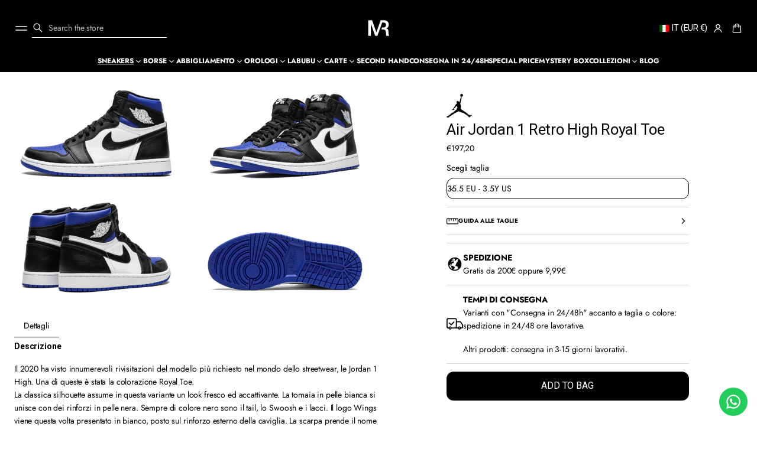

--- FILE ---
content_type: text/javascript
request_url: https://mistereseller.com/cdn/shop/t/17/assets/product-form.js?v=131799759164065042901758197149
body_size: 3670
content:
customElements.get("product-form")||customElements.define("product-form",class extends HTMLElement{constructor(){super(),this.closest(".popup-wrapper__quick-view")&&!document.body.classList.contains("hidden")&&document.body.classList.add("hidden"),this.closest(".popup-wrapper__quick-view")&&!document.querySelector("body").className.includes("hidden")&&document.body.classList.add("hidden"),this.form=this.querySelector("form"),this.form.querySelector("[name=id]").disabled=!1,this.form.addEventListener("submit",this.onSubmitHandler.bind(this)),this.cart=document.querySelector("cart-notification")||document.querySelector("cart-drawer"),this.submitButton=this.querySelector('[type="submit"]'),document.querySelector("cart-drawer")&&this.submitButton.setAttribute("aria-haspopup","dialog"),this.hideErrors=this.dataset.hideErrors==="true"}onSubmitHandler(evt){if(evt.preventDefault(),this.submitButton.getAttribute("aria-disabled")==="true")return;if(this.handleErrorMessage(),!this.validateCustomProperties())return this.handleErrorMessage(`${window.variantStrings.customPropertyError}`,!0),!1;this.submitButton.setAttribute("aria-disabled",!0),this.submitButton.classList.add("loading"),this.querySelector(".loading-overlay__spinner")?.classList.remove("hidden");const config=fetchConfig("javascript");config.headers["X-Requested-With"]="XMLHttpRequest",delete config.headers["Content-Type"];const formData=new FormData(this.form);formData.append("sections_url",window.location.pathname);const cartDrawer=document.querySelector("cart-drawer"),cartNotification=document.querySelector("cart-notification"),drawerSections=cartDrawer?.getSectionsToRender?.()||[],notificationSections=cartNotification?.getSectionsToRender?.()||[],allSections=[...drawerSections,...notificationSections],uniqueSectionIds=[...new Set(allSections.map(s=>s.id))];formData.append("sections",uniqueSectionIds.join(",")),config.body=formData,document.dispatchEvent(new CustomEvent("cart:add:start")),fetch(`${routes.cart_add_url}`,config).then(response=>response.json()).then(response=>{if(response.status){publish(PUB_SUB_EVENTS.cartError,{source:"product-form",productVariantId:formData.get("id"),errors:response.description,message:response.message}),this.handleErrorMessage(response.description);const soldOutMessage=this.submitButton.querySelector(".sold-out-message");if(!soldOutMessage)return;this.submitButton.setAttribute("aria-disabled",!0),this.submitButton.querySelector("span").classList.add("hidden"),soldOutMessage.classList.remove("hidden"),this.error=!0;return}else if(!this.cart){window.location=window.routes.cart_url;return}this.error||publish(PUB_SUB_EVENTS.cartUpdate,{source:"product-form",productVariantId:formData.get("id")}),this.error=!1;const quickAddModal=this.closest("quick-add-modal");quickAddModal?(document.body.addEventListener("modalClosed",()=>{setTimeout(()=>{this.cart.renderContents(response)})},{once:!0}),quickAddModal.hide(!0)):this.cart.renderContents(response),this.querySelector("recipient-form")&&(this.querySelector("recipient-form").querySelector(".is-open").classList.remove("is-open"),this.querySelector("recipient-form").querySelector(".accordion__panel").style.maxHeight=0),document.dispatchEvent(new CustomEvent("cart:add:success"))}).catch(e=>{console.error(e),document.dispatchEvent(new CustomEvent("cart:add:error"))}).finally(()=>{this.submitButton.classList.remove("loading"),this.cart&&this.cart.classList.contains("is-empty")&&this.cart.classList.remove("is-empty"),this.error||this.submitButton.removeAttribute("aria-disabled"),this.querySelector(".loading-overlay__spinner").classList.add("hidden")})}showSoldOutState(){const soldOutMessage=this.submitButton.querySelector(".sold-out-message");soldOutMessage&&(this.submitButton.setAttribute("aria-disabled",!0),this.submitButton.querySelector("span")?.classList.add("hidden"),soldOutMessage.classList.remove("hidden"))}validateCustomProperties(){let checker=arr=>arr.every(v=>v===!0);const productSection=this.form.closest(".main-product"),customInputs=productSection?Array.from(productSection.querySelectorAll(".custom-options [aria-required]")):[];if(customInputs.length===0)return!0;const validationArray=customInputs.map(customInput=>{if(customInput.required)return validateFormInput(customInput)});return checker(validationArray)}handleErrorMessage(errorMessage=!1){this.hideErrors||(this.errorMessageWrapper=this.errorMessageWrapper||this.querySelector(".product-form__error-message-wrapper"),this.errorMessageWrapper&&(this.errorMessage=this.errorMessage||this.errorMessageWrapper.querySelector(".product-form__error-message"),this.errorMessageWrapper.toggleAttribute("hidden",!errorMessage),errorMessage&&(this.errorMessage.textContent=errorMessage)))}}),customElements.get("custom-options")||customElements.define("custom-options",class extends HTMLElement{constructor(){if(super(),this.isMobileBlock=this.closest(".product-details--only-mobile.product-details--second_below_media.product-details-mobile--first"),this.isDesktopBlock=this.closest(".product-details--second_below_media.product-details-mobile--first:not(.product-details--only-mobile)"),this.isMobileBlock||this.isDesktopBlock){requestAnimationFrame(()=>this.updatedElementsId());let resizeTimeout;window.addEventListener("resize",()=>{clearTimeout(resizeTimeout),resizeTimeout=setTimeout(()=>{requestAnimationFrame(()=>this.updatedElementsId())},100)})}this.requiredInputs=this.querySelectorAll("[aria-required]"),this.requiredInputs.length>0&&Array.from(this.requiredInputs).forEach(requiredInput=>this.validateError(requiredInput)),this.output=this.querySelector("[data-selected-custom-option]"),this.output&&(this.inputs=Array.from(this.querySelectorAll('input[type="radio"], input[type="checkbox"], select')),this.handleChange=this.handleChange.bind(this))}updatedElementsId(){const elements={inputRequired:this.querySelectorAll("[data-input-required]"),placeForId:this.querySelectorAll("[data-place-for-id]"),placeForName:this.querySelectorAll("[data-place-for-name]"),formInput:this.querySelectorAll("[data-form-input]"),placeForMin:this.querySelectorAll("[data-place-for-min]"),placeForMax:this.querySelectorAll("[data-place-for-max]"),dataChecked:this.querySelectorAll("[data-checked]")};window.innerWidth>1024?(this.isMobileBlock&&(elements.inputRequired.forEach(elem=>{elem.hasAttribute("aria-required")&&(elem.removeAttribute("aria-required"),elem.removeAttribute("required"),elem.className.includes("required")&&elem.classList.remove("required"))}),elements.placeForId.forEach(elem=>elem.removeAttribute("id")),elements.placeForName.forEach(elem=>elem.removeAttribute("name")),elements.formInput.forEach(elem=>elem.removeAttribute("form")),elements.placeForMin.forEach(elem=>elem.removeAttribute("data-min")),elements.placeForMax.forEach(elem=>elem.removeAttribute("data-max")),elements.dataChecked.forEach(elem=>{elem.removeAttribute("checked"),elem.checked=!1})),this.isDesktopBlock&&(elements.inputRequired.forEach(elem=>{elem.hasAttribute("aria-required")||(elem.setAttribute("aria-required","true"),elem.setAttribute("required","required"),elem.className.includes("required")||elem.classList.add("required"))}),elements.placeForId.forEach(elem=>{if(elem.hasAttribute("id"))return;let value=elem.getAttribute("data-place-for-id");elem.setAttribute("id",value)}),elements.placeForName.forEach(elem=>{if(elem.hasAttribute("name"))return;let value=elem.getAttribute("data-place-for-name");elem.setAttribute("name",value)}),elements.formInput.forEach(elem=>{if(elem.hasAttribute("form"))return;let value=elem.getAttribute("data-form-input");elem.setAttribute("form",value)}),elements.placeForMin.forEach(elem=>{if(elem.hasAttribute("data-min"))return;let value=elem.getAttribute("data-place-for-min");elem.setAttribute("data-min",value)}),elements.placeForMax.forEach(elem=>{if(elem.hasAttribute("data-max"))return;let value=elem.getAttribute("data-place-for-max");elem.setAttribute("data-max",value)}),elements.dataChecked.forEach(elem=>{if(elem.hasAttribute("checked"))return;let value=elem.getAttribute("data-checked");elem.setAttribute("checked",value),elem.checked=!0}))):(this.isDesktopBlock&&(elements.inputRequired.forEach(elem=>{elem.removeAttribute("aria-required"),elem.removeAttribute("required"),elem.className.includes("required")&&elem.classList.remove("required")}),elements.placeForId.forEach(elem=>elem.removeAttribute("id")),elements.placeForName.forEach(elem=>elem.removeAttribute("name")),elements.formInput.forEach(elem=>elem.removeAttribute("form")),elements.placeForMin.forEach(elem=>elem.removeAttribute("data-min")),elements.placeForMax.forEach(elem=>elem.removeAttribute("data-max")),elements.dataChecked.forEach(elem=>{elem.removeAttribute("checked"),elem.checked=!1})),this.isMobileBlock&&(elements.inputRequired.forEach(elem=>{elem.hasAttribute("aria-required")||(elem.setAttribute("aria-required","true"),elem.setAttribute("required","required"),elem.className.includes("required")||elem.classList.add("required"))}),elements.placeForId.forEach(elem=>{if(elem.hasAttribute("id"))return;let value=elem.getAttribute("data-place-for-id");elem.setAttribute("id",value)}),elements.placeForName.forEach(elem=>{if(elem.hasAttribute("name"))return;let value=elem.getAttribute("data-place-for-name");elem.setAttribute("name",value)}),elements.formInput.forEach(elem=>{if(elem.hasAttribute("form"))return;let value=elem.getAttribute("data-form-input");elem.setAttribute("form",value)}),elements.placeForMin.forEach(elem=>{if(elem.hasAttribute("data-min"))return;let value=elem.getAttribute("data-place-for-min");elem.setAttribute("data-min",value)}),elements.placeForMax.forEach(elem=>{if(elem.hasAttribute("data-max"))return;let value=elem.getAttribute("data-place-for-max");elem.setAttribute("data-max",value)}),elements.dataChecked.forEach(elem=>{if(elem.hasAttribute("checked"))return;let value=elem.getAttribute("data-checked");elem.setAttribute("checked",value),elem.checked=!0})))}connectedCallback(){this.inputs&&this.inputs.length>0&&this.addEventListener("change",this.handleChange),this.optionType=this.dataset.type,this.optionType&&this.optionType==="color-picker"&&this.setColorPicker(),this.optionType&&this.optionType==="image-upload"&&this.setDragAndDrop(),this.checkCustomOptionsValidity()}disconnectedCallback(){this.inputs&&this.inputs.length>0&&this.removeEventListener("change",this.handleChange)}handleChange(){this.inputs&&this.inputs.length>0&&this.updateOutput()}checkCustomOptionsValidity(){const productSection=this.closest(".main-product"),dynamicCheckoutWrap=productSection?.querySelector(".shopify-payment-button"),hasInvalid=Array.from(productSection.querySelectorAll("[aria-required]")).some(input=>input.value===""||input.type==="checkbox"&&!input.checked);return dynamicCheckoutWrap&&dynamicCheckoutWrap.classList.toggle("shopify-payment-button--disable",hasInvalid),!hasInvalid}setColorPicker(){this.querySelector('input[type="color"]').addEventListener("change",evt=>{const currentInput=evt.currentTarget,selectedColorStatus=this.querySelector(".selected-color-label"),customField=this.querySelector(".color__swatch--color");selectedColorStatus&&(selectedColorStatus.textContent=currentInput.value),customField&&(customField.style.setProperty("--swatch-background",currentInput.value),customField.style.setProperty("--swatch-background-color",currentInput.value))})}validateError(requiredInput){const productSection=requiredInput.closest(".main-product");let eventName="keyup";(requiredInput.tagName==="SELECT"||requiredInput.type==="checkbox"||requiredInput.type==="file")&&(eventName="change"),this.productForm=productSection.querySelector("product-form"),this.dynamicCheckoutWrap=productSection.querySelector(".shopify-payment-button"),requiredInput.addEventListener(eventName,event=>{let currentInput=requiredInput;if(this.checkCustomOptionsValidity(),currentInput.classList.contains("invalid")){if(currentInput.classList.contains("checkbox-group__input")||currentInput.type=="checkbox"&&!currentInput.checked)return;removeErrorStyle(currentInput),productSection.querySelectorAll(".invalid").length===0&&(this.dynamicCheckoutWrap.classList.remove("shopify-payment-button--disable"),this.productForm.handleErrorMessage())}})}updateOutput(){const selected=[];this.inputs.forEach(input=>{if(input.tagName==="SELECT"){const selectedOption=input.options[input.selectedIndex];selectedOption&&selectedOption.value&&selected.push(selectedOption.textContent.trim())}else(input.type==="checkbox"&&input.checked||input.type==="radio"&&input.checked)&&selected.push(input.value.trim())}),this.output.textContent=selected.length>0?"\u2014 "+selected.join(", "):""}formatFileType(file){const type=file.type,splitType=type.split("/"),subtype=splitType[1];let formattedType=subtype,handleSubtype=subtype.toLowerCase().replace(/[^a-z0-9]+/g,"-").replace(/-$/,"").replace(/^-/,"");const applicationType={pdf:subtype.toUpperCase(),"vnd-ms-excel":"Excel","vnd-openxmlformats-officedocument-spreadsheetml-sheet":"Excel","vnd-ms-powerpoint":"PowerPoint","vnd-openxmlformats-officedocument-presentationml-presentation":"PowerPoint","x-msvideo":"AVI",html:"HTML",msword:"Word","vnd-openxmlformats-officedocument-wordprocessingml-document":"Word",csv:"CSV",mpeg:"MP3 Audio",webm:"WEBM Audio","mp4-video":"MP4 Video","mpeg-video":"MPEG Video","webm-video":"WEBM Video","vnd-rar":"RAR archive",rtf:"RTF",plain:"Text",wav:"WAV","vnd-adobe-photoshop":"Adobe Photoshop",postscript:"Adobe Illustrator"};if(type.startsWith("image/"))applicationType[handleSubtype]?formattedType=applicationType[handleSubtype]:(formattedType=splitType[1].toUpperCase(),formattedType=`${formattedType} Image`);else if(type.startsWith("video/")){const handleVideoSubtype=`${handleSubtype}-video`;applicationType[handleVideoSubtype]&&(formattedType=applicationType[handleVideoSubtype])}else applicationType[handleSubtype]&&(formattedType=applicationType[handleSubtype]);return formattedType}calculateSize(file){let numberOfBytes=file.size;if(numberOfBytes===0)return 0;const units=["B","KB","MB","GB","TB","PB","EB","ZB","YB"],exponent=Math.min(Math.floor(Math.log(numberOfBytes)/Math.log(1024)),units.length-1),approx=numberOfBytes/1024**exponent;return exponent===0?`${numberOfBytes} bytes`:`${approx.toFixed(2)} ${units[exponent]}`}getIconName(file){const fileName=file.name,type=file.type;let iconName="";return/\.(xls?x|csv)$/i.test(fileName)&&(iconName="icon--file"),/\.(doc?x)$/i.test(fileName)&&(iconName="icon--file"),/\.(ppt?x)$/i.test(fileName)&&(iconName="icon--file"),/\.(txt)$/i.test(fileName)&&(iconName="icon--file"),/\.(pdf)$/i.test(fileName)&&(iconName="icon--file"),type.startsWith("video/")&&(iconName="icon--video"),type.startsWith("audio/")&&(iconName="icon--audio"),iconName}preview(dropZoneWrapElm,file){const reader=new FileReader;reader.addEventListener("load",()=>{const inputElm=dropZoneWrapElm.querySelector(".drop-zone__input");let thumbnailElement=dropZoneWrapElm.querySelector(".drop-zone__thumb"),preview=dropZoneWrapElm.querySelector(".dd-thumbnail"),fileInfo=dropZoneWrapElm.querySelector(".dd-file-info");if(!thumbnailElement){thumbnailElement=document.createElement("div"),thumbnailElement.classList.add("drop-zone__thumb"),preview=document.createElement("div"),fileInfo=document.createElement("div"),fileInfo.setAttribute("class","dd-file-info"),preview.setAttribute("class","dd-thumbnail");const fileInfoText=document.createElement("div");fileInfoText.setAttribute("class","dd-file-info__text flex--column");const spanTitle=document.createElement("span"),spanFileType2=document.createElement("span");spanTitle.setAttribute("class","dd-file-info__title"),spanFileType2.setAttribute("class","dd-file-info__type caption-font");const btnRemove=document.createElement("button"),btnText=this.querySelector(".file-upload__remove").innerHTML;btnRemove.setAttribute("class","button link-button button--secondary"),btnRemove.innerHTML=btnText,btnRemove.addEventListener("click",evt=>{evt.preventDefault(),inputElm.value="",dropZoneWrapElm.classList.remove("drop-zone-wrap--inactive"),thumbnailElement.parentNode.removeChild(thumbnailElement),this.checkCustomOptionsValidity()},!1),fileInfoText.appendChild(spanTitle),fileInfoText.appendChild(spanFileType2),fileInfo.appendChild(fileInfoText),fileInfo.appendChild(btnRemove),thumbnailElement.appendChild(fileInfo),thumbnailElement.appendChild(preview),dropZoneWrapElm.classList.add("drop-zone-wrap--inactive"),dropZoneWrapElm.appendChild(thumbnailElement)}const spanFileName=fileInfo.querySelector(".dd-file-info__title"),fileName=file.name.substring(0,file.name.lastIndexOf("."))||file.name;spanFileName.textContent=fileName;const spanFileType=fileInfo.querySelector(".dd-file-info__type");if(spanFileType.textContent=`${this.calculateSize(file)}, ${this.formatFileType(file)}`,preview.innerHTML="",preview.removeAttribute("style"),/\.(jpe?g|png|gif|webp)$/i.test(file.name))preview.setAttribute("style",`background-image:url("${reader.result}"); width: 60px;`);else{const icon=this.querySelector(`.${this.getIconName(file)}`);preview.appendChild(icon)}thumbnailElement.setAttribute("data-ts-file",file.name)},!1),reader.readAsDataURL(file)}setDragAndDrop(){const inputElement=this.querySelector(".drop-zone__input"),dropZoneWrapElm=this.querySelector(".drop-zone-wrap"),dropZoneElement=this.querySelector(".drop-zone");inputElement.addEventListener("change",e=>{if(inputElement.files.length){const dropZone=this.querySelector(".drop-zone-wrap"),errorMessage=dropZone.querySelector(".input-error-message"),file=inputElement.files[0],filesize=(file.size/1024/1024).toFixed(4);if(dropZone.classList.remove("drop-zone-wrap--error"),errorMessage&&errorMessage.classList.add("visually-hidden"),filesize>5){inputElement.value="",dropZone.classList.add("drop-zone-wrap--error"),errorMessage&&(errorMessage.classList.remove("visually-hidden"),errorMessage.textContent=window.variantStrings.fileSizeError);return}this.preview(dropZoneWrapElm,file)}}),dropZoneElement.addEventListener("dragover",e=>{e.preventDefault(),dropZoneElement.classList.add("drop-zone--over")}),["dragleave","dragend"].forEach(type=>{dropZoneElement.addEventListener(type,e=>{dropZoneElement.classList.remove("drop-zone--over")})}),dropZoneElement.addEventListener("drop",e=>{e.preventDefault(),e.dataTransfer.files.length&&(inputElement.files=e.dataTransfer.files,this.preview(dropZoneWrapElm,e.dataTransfer.files[0])),dropZoneElement.classList.remove("drop-zone--over")})}}),customElements.get("product-checkbox-group")||customElements.define("product-checkbox-group",class extends HTMLElement{constructor(){super();const productSection=this.closest(".main-product");this.productForm=productSection.querySelector("product-form"),this.dynamicCheckoutWrap=productSection.querySelector(".shopify-payment-button");const errorMessage=this.parentElement.querySelector(".input-error-message"),inputElms=this.querySelectorAll("input[type=checkbox]"),mainInputELm=this.querySelector("input[type=hidden]"),minLimit=this.dataset.min?parseInt(this.dataset.min):null,maxLimit=this.dataset.max?parseInt(this.dataset.max):null;inputElms.forEach(inputElm=>{inputElm.addEventListener("change",evt=>{const checkedInputs=this.querySelectorAll("input[type=checkbox]:checked");let checkedString="";if(minLimit&&checkedInputs.length>=minLimit){const inputError=this.querySelector(".invalid");errorMessage&&errorMessage.classList.add("visually-hidden"),inputError&&inputError.classList.remove("invalid"),productSection.querySelectorAll(".invalid").length===0&&this.productForm.handleErrorMessage();const requiredInputs=Array.from(productSection.querySelectorAll("input[aria-required]:not(.checkbox-group__input)"));let checker=arr=>arr.every(v=>v===!0);const checkValues=requiredInputs.map(requiredInput=>!(requiredInput.value==""||requiredInput.type=="checkbox"&&!requiredInput.checked));checker(checkValues)&&this.dynamicCheckoutWrap?this.dynamicCheckoutWrap.classList.remove("shopify-payment-button--disable"):this.dynamicCheckoutWrap&&this.dynamicCheckoutWrap.classList.add("shopify-payment-button--disable")}else minLimit&&checkedInputs.length<minLimit&&this.dynamicCheckoutWrap&&this.dynamicCheckoutWrap.classList.add("shopify-payment-button--disable");if(maxLimit){const disableInput=checkedInputs.length>=maxLimit;this.querySelectorAll("input[type=checkbox]:not(:checked)").forEach(uncheckedInput=>{uncheckedInput.disabled=disableInput})}checkedInputs.forEach(checkedInput=>{checkedString.length>0&&(checkedString+=","),checkedString+=checkedInput.value}),mainInputELm.value=checkedString})})}});
//# sourceMappingURL=/cdn/shop/t/17/assets/product-form.js.map?v=131799759164065042901758197149


--- FILE ---
content_type: text/javascript
request_url: https://eu1-config.doofinder.com/2.x/3b6d878d-02ca-43b2-a279-05fe7d847f5e.js
body_size: 807
content:
(function (l, a, y, e, r, s, _) {
  l['DoofinderAppsObject'] = r; l[r] = l[r] || function () { (l[r].q = l[r].q || []).push(arguments) };
  s = a.createElement(y); s.async = 1; s.src = e; _ = a.getElementsByTagName(y)[0]; _.parentNode.insertBefore(s, _)
})(window, document, 'script', 'https://cdn.doofinder.com/apps/loader/2.x/loader.min.js', 'doofinderApp');

doofinderApp("config", "store", "3b6d878d-02ca-43b2-a279-05fe7d847f5e")
doofinderApp("config", "zone", "eu1")

doofinderApp("config", "settings",
[{"vsn":"1.0","apps":[{"name":"layer","type":"search","options":{"trigger":"input[name='q'], #SearchInput, input[name='search_query'], input[id^='search_query'], header .header__search details summary, header button.site-header__search-toggle,#shopify-section-header > div.header__wrapper > header > div > div.header__desktop.header__desktop--menu_center > div.header__desktop__bar__r > div > div:nth-child(2) > a","zone":"eu1","url_hash":null},"overrides":{"autoload":{"desktop":null,"mobile":null},"layout":"Fullscreen","custom_css":{"desktop":[""],"mobile":[""]},"custom_properties":{"desktop":["--df-accent-primary: #000000;\n--df-accent-primary-hover: #000000;\n--df-accent-primary-active: #000000;"],"mobile":["--df-accent-primary: #000000;\n--df-accent-primary-hover: #000000;\n--df-accent-primary-active: #000000;"]},"search_query_retention":true}}],"settings":{"defaults":{"currency":"EUR","language":"it","hashid":"5ba2589e24478bc6b9af7703bdbc7fec"},"account_code":"68f4804d7c0fb06cbd569fc63b9e1d","search_engines":{"en":{"EUR":"0f5d89931f3376095420d6b339f2cf15"},"it":{"EUR":"5ba2589e24478bc6b9af7703bdbc7fec"}},"checkout_css_selector":null,"checkout_summary_urls":[],"checkout_confirmation_urls":[{"value":"/thank_you","match_type":"regex"},{"value":"/thank-you","match_type":"regex"}],"sales_api_integration":null,"require_cookies_consent":false,"page_type_mappings":[{"id":256055,"type":"category_pages","match_conditions":[]},{"id":256056,"type":"home","match_conditions":[]},{"id":256057,"type":"product_pages","match_conditions":[]},{"id":256058,"type":"shopping_cart","match_conditions":[]}],"register_visits":true,"register_checkouts":false,"ga4_integration":true,"integrations_list":[],"platform_integration_type":"shopify","user_history_enabled":false}}])

--- FILE ---
content_type: text/javascript
request_url: https://mistereseller.com/cdn/shop/t/17/assets/global.js?v=27632979897558911221758197150
body_size: 36073
content:
window.theme=window.theme||{},theme.config={mqlSmall:!1,mediaQuerySmall:"screen and (max-width: 749px)",isTouch:!!("ontouchstart"in window||window.DocumentTouch&&window.document instanceof DocumentTouch||window.navigator.maxTouchPoints||window.navigator.msMaxTouchPoints),isRTL:document.documentElement.getAttribute("dir")==="rtl"},(()=>{const style=document.createElement("style");style.textContent=`
    html[data-pinch-disable] * {
      scroll-snap-type: none !important;
      scroll-behavior: auto !important;
      filter: none !important;
    }`,document.head.append(style);let zooming=!1;const onStart=e=>{e.touches.length>1&&!zooming&&(zooming=!0,document.documentElement.setAttribute("data-pinch-disable",""))},onEnd=e=>{zooming&&e.touches.length===0&&(zooming=!1,document.documentElement.removeAttribute("data-pinch-disable"))};window.addEventListener("touchstart",onStart,{passive:!0}),window.addEventListener("touchend",onEnd,{passive:!0})})();function configurePageFadeInOnLoad(){const fadeInDuration=getComputedStyle(document.documentElement).getPropertyValue("--fade-in-duration").trim();if(!fadeInDuration)return;if(document.querySelector(".fade-in.fade-in--content")){const lastHeaderGroupElementRect=[...document.querySelectorAll(".shopify-section-group-header-group")].at(-1).getBoundingClientRect();document.documentElement.style.setProperty("--header-group-height",`${lastHeaderGroupElementRect.bottom+window.scrollY}px`)}const fadeInDurationMs=parseInt(fadeInDuration)*1e3;setTimeout(()=>{document.body.style.setProperty("--fade-in-element-display","none")},fadeInDurationMs+400)}document.addEventListener("DOMContentLoaded",()=>{configurePageFadeInOnLoad(),document.body.classList.add("loaded")});const PUB_SUB_EVENTS={cartUpdate:"cart-update",quantityUpdate:"quantity-update",variantChange:"variant-change",cartError:"cart-error"},SECTION_REFRESH_RESOURCE_TYPE={product:"product"};let subscribers={};function subscribe(eventName,callback){return subscribers[eventName]===void 0&&(subscribers[eventName]=[]),subscribers[eventName]=[...subscribers[eventName],callback],function(){subscribers[eventName]=subscribers[eventName].filter(cb=>cb!==callback)}}function publish(eventName,data){subscribers[eventName]&&subscribers[eventName].forEach(callback=>{callback(data)})}function filterShopifyEvent(event2,domElement,callback){let executeCallback=!1;event2.type.includes("shopify:section")?domElement.hasAttribute("data-section-id")&&domElement.getAttribute("data-section-id")===event2.detail.sectionId&&(executeCallback=!0):event2.type.includes("shopify:block")&&event2.target===domElement&&(executeCallback=!0),executeCallback&&callback(event2)}theme.initWhenVisible=function(options){const threshold=options.threshold?options.threshold:0;new IntersectionObserver((entries,observer2)=>{entries.forEach(entry=>{entry.isIntersecting&&typeof options.callback=="function"&&(options.callback(),observer2.unobserve(entry.target))})},{rootMargin:`0px 0px ${threshold}px 0px`}).observe(options.element)};function getFocusableElements(container){return Array.from(container.querySelectorAll("summary, a[href]:not([tabindex^='-']), button:enabled, [tabindex]:not([tabindex^='-']), [draggable], area, input:not([type=hidden]):enabled, select:enabled, textarea:enabled, object:not([tabindex^='-']), iframe, color-swatch"))}class HTMLUpdateUtility{#preProcessCallbacks=[];#postProcessCallbacks=[];constructor(){}addPreProcessCallback(callback){this.#preProcessCallbacks.push(callback)}addPostProcessCallback(callback){this.#postProcessCallbacks.push(callback)}viewTransition(oldNode,newContent){this.#preProcessCallbacks.forEach(callback=>callback(newContent));const newNode=oldNode.cloneNode();HTMLUpdateUtility.setInnerHTML(newNode,newContent.innerHTML),oldNode.parentNode.insertBefore(newNode,oldNode),oldNode.style.display="none",this.#postProcessCallbacks.forEach(callback=>callback(newNode)),setTimeout(()=>oldNode.remove(),1e3)}static setInnerHTML(element,html){element.innerHTML=html,element.querySelectorAll("script").forEach(oldScriptTag=>{const newScriptTag=document.createElement("script");Array.from(oldScriptTag.attributes).forEach(attribute=>{newScriptTag.setAttribute(attribute.name,attribute.value)}),newScriptTag.appendChild(document.createTextNode(oldScriptTag.innerHTML)),oldScriptTag.parentNode.replaceChild(newScriptTag,oldScriptTag)})}}window.Shopify&&window.Shopify.designMode&&document.documentElement.style.setProperty("--scrollbar-width",`${window.innerWidth-document.documentElement.clientWidth}px`),document.addEventListener("DOMContentLoaded",()=>{document.querySelectorAll('input[type="email"], input[type="tel"], input[type="number"], input[type="url"]').forEach(ltrInput=>{const placeholder=ltrInput.getAttribute("placeholder");if(placeholder){const isPlaceholderRTL=/[\u0591-\u07FF\uFB1D-\uFDFD\uFE70-\uFEFC]/.test(placeholder);ltrInput.style.setProperty("--placeholder-align",isPlaceholderRTL?"right":"left")}})}),document.querySelectorAll('[id^="Details-"] summary').forEach(summary=>{summary.setAttribute("role","button"),summary.setAttribute("aria-expanded",summary.parentNode.hasAttribute("open")),summary.nextElementSibling.getAttribute("id")&&summary.setAttribute("aria-controls",summary.nextElementSibling.id),summary.addEventListener("click",event2=>{event2.currentTarget.setAttribute("aria-expanded",!event2.currentTarget.closest("details").hasAttribute("open"))}),!summary.closest("header-drawer")&&summary.parentElement.addEventListener("keyup",onKeyUpEscape)}),document.addEventListener("DOMContentLoaded",function(){function animateHighlights(){const highlights=document.querySelectorAll(".custom-heading .highlight"),observer=new IntersectionObserver(entries=>{entries.forEach(entry=>{if(entry.intersectionRatio>.75){entry.target.classList.add("visible");const promo=entry.target.closest(".scrolling-promotion")||entry.target.querySelector(".scrolling-promotion");promo&&promo.querySelectorAll(".highlight").forEach(text=>text.classList.add("visible"))}})},{threshold:.75});highlights.forEach(highlight=>{highlight.closest(".section-scrolling-promotion-banner")?observer.observe(highlight.closest(".section-scrolling-promotion-banner").querySelector(".banner__content-wrapper")):observer.observe(highlight)})}animateHighlights(),document.addEventListener("shopify:section:load",function(){animateHighlights()})});const trapFocusHandlers={};function trapFocus(container,elementToFocus=container){if(container){var elements=getFocusableElements(container),first=elements[0],last=elements[elements.length-1];removeTrapFocus(),trapFocusHandlers.focusin=event2=>{event2.target!==container&&event2.target!==last&&event2.target!==first||document.addEventListener("keydown",trapFocusHandlers.keydown)},trapFocusHandlers.focusout=function(){document.removeEventListener("keydown",trapFocusHandlers.keydown)},trapFocusHandlers.keydown=function(event2){event2.code.toUpperCase()==="TAB"&&(event2.target===last&&!event2.shiftKey&&(event2.preventDefault(),first.focus()),(event2.target===container||event2.target===first)&&event2.shiftKey&&(event2.preventDefault(),last.focus()))},document.addEventListener("focusout",trapFocusHandlers.focusout),document.addEventListener("focusin",trapFocusHandlers.focusin),elementToFocus&&elementToFocus.focus()}}focusVisiblePolyfill();try{document.querySelector(":focus-visible")}catch{focusVisiblePolyfill()}function focusVisiblePolyfill(){const navKeys=["ARROWUP","ARROWDOWN","ARROWLEFT","ARROWRIGHT","TAB","ENTER","SPACE","ESCAPE","HOME","END","PAGEUP","PAGEDOWN"];let currentFocusedElement=null,mouseClick=null;window.addEventListener("keydown",event2=>{event2.code&&navKeys.includes(event2.code.toUpperCase())&&(mouseClick=!1)}),window.addEventListener("mousedown",event2=>{mouseClick=!0}),window.addEventListener("focus",()=>{currentFocusedElement&&(currentFocusedElement.classList.remove("focused"),currentFocusedElement.closest(".product_options-hover")&&currentFocusedElement.closest(".product_options-hover").className.includes("focused-elements")&&currentFocusedElement.closest(".product_options-hover").classList.remove("focused-elements")),!mouseClick&&(currentFocusedElement=document.activeElement,currentFocusedElement.classList.add("focused"),currentFocusedElement.closest(".product_options-hover")&&!currentFocusedElement.closest(".product_options-hover").className.includes("focused-elements")&&currentFocusedElement.closest(".product_options-hover").classList.add("focused-elements"))},!0)}function removeTrapFocus(elementToFocus=null){document.removeEventListener("focusin",trapFocusHandlers.focusin),document.removeEventListener("focusout",trapFocusHandlers.focusout),document.removeEventListener("keydown",trapFocusHandlers.keydown),elementToFocus&&elementToFocus.focus()}function debounce(fn,wait){let t;return(...args)=>{clearTimeout(t),t=setTimeout(()=>fn.apply(this,args),wait)}}function fetchConfig(type="json"){return{method:"POST",headers:{"Content-Type":"application/json",Accept:`application/${type}`}}}function preloadImages(element){element||(element=document),element.querySelectorAll(".card-product img").forEach(img=>{img.addEventListener("load",()=>{img.classList.add("loaded")}),img.complete&&img.classList.add("loaded")})}preloadImages();function areChildrenEmpty(element){return![...element.children].some(child=>{const styles=window.getComputedStyle(child);return child.getBoundingClientRect().height>0&&styles.display!=="none"&&styles.visibility!=="hidden"&&styles.opacity!=="0"&&child.offsetParent!==null||child.textContent.trim()!==""})}function hideEmptyBlocks(){document.querySelectorAll(".hide-if-empty").forEach(element=>{element.classList.remove("hide-if-empty--hidden"),areChildrenEmpty(element)&&element.classList.add("hide-if-empty--hidden")})}window.addEventListener("DOMContentLoaded",()=>{hideEmptyBlocks()}),window.addEventListener("resize",()=>{hideEmptyBlocks()}),document.addEventListener("shopify:section:load",()=>{hideEmptyBlocks()});function getMediaType(media){return media?media.tagName.toUpperCase()==="VIDEO"?"VIDEO":media.tagName.toUpperCase()==="IMG"?"IMAGE":media.classList.contains("js-youtube")?"YOUTUBE":media.classList.contains("js-vimeo")?"VIMEO":media.tagName.toUpperCase()==="PRODUCT-MODEL"?"MODEL":null:null}function pauseAllMedia(){document.querySelector("body").querySelectorAll(".js-youtube").forEach(video=>{(video.closest("main")||video.closest(".shopify-section-group-footer-group")||video.closest(".product-media-modal"))&&pauseYoutubeVideo(video)}),document.querySelector("body").querySelectorAll(".js-vimeo").forEach(video=>{(video.closest("main")||video.closest(".shopify-section-group-footer-group")||video.closest(".product-media-modal"))&&pauseVimeoVideo(video)}),document.querySelector("body").querySelectorAll("video").forEach(video=>{(video.closest("main")||video.closest(".shopify-section-group-footer-group")||video.closest(".product-media-modal"))&&pauseVideo(video)}),document.querySelector("body").querySelectorAll("product-model").forEach(model=>{model.modelViewerUI&&pauseModel(model)})}function handleMediaAction(media,actions,isAutoplayEnabled=!1){if(!media)return;const mediaType=getMediaType(media),action=actions[mediaType];action&&action(media,isAutoplayEnabled)}function pauseMedia(media,isAutoplayEnabled=!1){handleMediaAction(media,{VIDEO:pauseVideo,YOUTUBE:pauseYoutubeVideo,VIMEO:pauseVimeoVideo,MODEL:pauseModel},isAutoplayEnabled)}function playMedia(media,isAutoplayEnabled=!1,forcePlay=!1){!forcePlay&&media&&media.dataset.pausedByScript==="false"&&isAutoplayEnabled||handleMediaAction(media,{VIDEO:playVideo,YOUTUBE:playYoutubeVideo,VIMEO:playVimeoVideo,MODEL:playModel},isAutoplayEnabled)}async function playYoutubeVideo(video,isAutoplayEnabled=!1){if(!video||video.tagName!=="IFRAME"){console.warn("Invalid video element provided");return}try{await loadScript("youtube");const youtubePlayer=await getYoutubePlayer(video);isAutoplayEnabled&&youtubePlayer.mute(),youtubePlayer.playVideo()}catch(error){console.error("Error handling YouTube video play:",error)}}async function pauseYoutubeVideo(video,isAutoplayEnabled=!1){if(!video||video.tagName!=="IFRAME"){console.warn("Invalid video element provided");return}try{await loadScript("youtube");const youtubePlayer=await getYoutubePlayer(video);if(youtubePlayer.getPlayerState()===YT.PlayerState.PAUSED)return;if(youtubePlayer.pauseVideo(),isAutoplayEnabled){video.setAttribute("data-paused-by-script","true");const handleStateChange=event2=>{event2.data===YT.PlayerState.PLAYING&&(video.setAttribute("data-paused-by-script","false"),youtubePlayer.removeEventListener("onStateChange",handleStateChange))};youtubePlayer.addEventListener("onStateChange",handleStateChange)}}catch(error){console.error("Error handling YouTube video pause:",error)}}function getYoutubePlayer(video){return new Promise(resolve=>{window.YT.ready(()=>{const existingPlayer=YT.get(video.id);if(existingPlayer)resolve(existingPlayer);else{const playerInstance=new YT.Player(video,{events:{onReady:event2=>resolve(event2.target)}})}})})}function removeYoutubePlayer(videoId){const existingPlayer=YT.get(videoId);existingPlayer&&existingPlayer.destroy()}function playVimeoVideo(video,isAutoplayEnabled=!1){!video||video.tagName!=="IFRAME"||(isAutoplayEnabled&&video.contentWindow?.postMessage(JSON.stringify({method:"setVolume",value:0}),"*"),video.contentWindow?.postMessage('{"method":"play"}',"*"))}async function pauseVimeoVideo(video,isAutoplayEnabled=!1){if(!(!video||video.tagName!=="IFRAME"))try{await loadScript("vimeo");const vimeoPlayer=new Vimeo.Player(video);if(await vimeoPlayer.getPaused())return;if(video.contentWindow?.postMessage('{"method":"pause"}',"*"),isAutoplayEnabled){video.setAttribute("data-paused-by-script","true");const handlePlay=()=>{video.setAttribute("data-paused-by-script","false"),vimeoPlayer.off("play",handlePlay)};vimeoPlayer.on("play",handlePlay)}}catch(error){console.error("Error handling Vimeo video pause:",error)}}function playVideo(video,isAutoplayEnabled=!1){!video||!(video instanceof HTMLVideoElement)||(isAutoplayEnabled&&(video.muted=!0),video.play())}function pauseVideo(video,isAutoplayEnabled=!1){!video||!(video instanceof HTMLVideoElement)||video.paused||(video.pause(),isAutoplayEnabled&&(video.setAttribute("data-paused-by-script","true"),video.addEventListener("play",()=>{video.setAttribute("data-paused-by-script","false")},{once:!0})))}function playModel(model){model.modelViewerUI&&model.modelViewerUI.play()}function pauseModel(model){model.modelViewerUI&&model.modelViewerUI.pause()}function loadScript(mediaType){return new Promise((resolve,reject)=>{let scriptId;switch(mediaType){case"youtube":scriptId="youtube-iframe-api";break;case"vimeo":scriptId="vimeo-player-api";break;default:reject();return}if(document.getElementById(scriptId)){resolve();return}const script=document.createElement("script");switch(script.id=scriptId,document.body.appendChild(script),script.onload=resolve,script.onerror=reject,script.async=!0,mediaType){case"youtube":script.src="https://www.youtube.com/iframe_api";break;case"vimeo":script.src="//player.vimeo.com/api/player.js";break;default:reject();return}})}setTimeout(()=>{document.querySelector("body").querySelectorAll("video").forEach(video=>{if(!video.closest(".none-autoplay")&&(video.closest("main")||video.closest(".shopify-section-group-footer-group")||video.closest(".product-media-modal"))){let isVisible=elemInViewport(video),isPlaying=video.currentTime>0&&!video.paused&&!video.ended&&video.readyState>video.HAVE_CURRENT_DATA;isVisible?isPlaying||video.play():video.pause()}}),document.querySelector("main").querySelectorAll("product-model").forEach(model=>{model.modelViewerUI&&(elemInViewport(model)?model.modelViewerUI.play():model.modelViewerUI.pause())})},10),document.addEventListener("scroll",()=>{document.querySelector("body").querySelectorAll("video").forEach(video=>{if(!video.closest(".stories-slideshow")&&!video.closest(".none-autoplay")&&(!video.closest(".video-controls-js")||!video.closest(".video-controls-js").querySelector(".button--pause.pause"))&&(video.closest("main")||video.closest(".shopify-section-group-footer-group")||video.closest(".product-media-modal"))){let isVisible=elemInViewport(video),isPlaying=video.currentTime>0&&!video.paused&&!video.ended&&video.readyState>video.HAVE_CURRENT_DATA;isVisible?isPlaying||video.play():video.pause()}})}),Shopify.designMode&&document.addEventListener("shopify:section:load",()=>{document.querySelector("body").querySelectorAll("video").forEach(video=>{if(!video.closest(".stories-slideshow")&&!video.closest(".none-autoplay")&&(video.closest("main")||video.closest(".shopify-section-group-footer-group")||video.closest(".product-media-modal"))){let isVisible=elemInViewport(video),isPlaying=video.currentTime>0&&!video.paused&&!video.ended&&video.readyState>video.HAVE_CURRENT_DATA;isVisible?isPlaying||video.play():video.pause()}})});function elemInViewport(elem){let box=elem.getBoundingClientRect(),top=box.top,bottom=box.bottom,height=document.documentElement.clientHeight;return Math.min(height,bottom)-Math.max(0,top)>=0}function isStorageSupported(type){if(window.self!==window.top)return!1;const testKey="volume-theme:test";let storage;type==="session"&&(storage=window.sessionStorage),type==="local"&&(storage=window.localStorage);try{return storage.setItem(testKey,"1"),storage.removeItem(testKey),!0}catch{return!1}}typeof window.Shopify>"u"&&(window.Shopify={}),Shopify.bind=function(fn,scope){return function(){return fn.apply(scope,arguments)}},Shopify.setSelectorByValue=function(selector,value){for(var i=0,count=selector.options.length;i<count;i++){var option=selector.options[i];if(value==option.value||value==option.innerHTML)return selector.selectedIndex=i,i}},Shopify.addListener=function(target,eventName,callback){target&&(target.addEventListener?target.addEventListener(eventName,callback,!1):target.attachEvent("on"+eventName,callback))},Shopify.postLink=function(path,options){options=options||{};var method=options.method||"post",params=options.parameters||{},form=document.createElement("form");form.setAttribute("method",method),form.setAttribute("action",path);for(var key in params){var hiddenField=document.createElement("input");hiddenField.setAttribute("type","hidden"),hiddenField.setAttribute("name",key),hiddenField.setAttribute("value",params[key]),form.appendChild(hiddenField)}document.body.appendChild(form),form.submit(),document.body.removeChild(form)},Shopify.CountryProvinceSelector=function(country_domid,province_domid,options){this.countryEl,this.provinceEl,this.provinceContainer,this.shippingCalculators=document.querySelectorAll("shipping-calculator"),this.shippingCalculators.length>0?this.shippingCalculators.forEach(shippingCalculator=>{this.countryEl=shippingCalculator.querySelector(`#${country_domid}`),this.provinceEl=shippingCalculator.querySelector(`#${province_domid}`),this.provinceContainer=shippingCalculator.querySelector(`#${options.hideElement}`||`#${province_domid}`),this.countryEl&&(Shopify.addListener(this.countryEl,"change",Shopify.bind(this.countryHandler,this)),this.initCountry(),this.initProvince())}):(this.countryEl=document.getElementById(country_domid),this.provinceEl=document.getElementById(province_domid),this.provinceContainer=document.getElementById(options.hideElement||province_domid),Shopify.addListener(this.countryEl,"change",Shopify.bind(this.countryHandler,this)),this.initCountry(),this.initProvince())},Shopify.CountryProvinceSelector.prototype={initCountry:function(){var value=this.countryEl.getAttribute("data-default");Shopify.setSelectorByValue(this.countryEl,value),this.countryHandler()},initProvince:function(){var value=this.provinceEl.getAttribute("data-default");value&&this.provinceEl.options.length>0&&Shopify.setSelectorByValue(this.provinceEl,value)},countryHandler:function(e){var opt=this.countryEl.options[this.countryEl.selectedIndex],raw=opt.getAttribute("data-provinces"),provinces=JSON.parse(raw);if(this.clearOptions(this.provinceEl),provinces&&provinces.length==0)this.provinceContainer.style.display="none";else{for(var i=0;i<provinces.length;i++){var opt=document.createElement("option");opt.value=provinces[i][0],opt.innerHTML=provinces[i][1],this.provinceEl.appendChild(opt)}this.provinceContainer.style.display=""}},clearOptions:function(selector){for(;selector.firstChild;)selector.removeChild(selector.firstChild)},setOptions:function(selector,values){for(var i=0,count=values.length;i<values.length;i++){var opt=document.createElement("option");opt.value=values[i],opt.innerHTML=values[i],selector.appendChild(opt)}}},document.addEventListener("quickview:loaded",()=>{window.ProductModel={loadShopifyXR(){Shopify.loadFeatures([{name:"shopify-xr",version:"1.0",onLoad:this.setupShopifyXR.bind(this)}])},setupShopifyXR(errors){if(!errors){if(!window.ShopifyXR){document.addEventListener("shopify_xr_initialized",()=>this.setupShopifyXR());return}document.querySelectorAll('[id^="ProductJSON-"]').forEach(modelJSON=>{window.ShopifyXR.addModels(JSON.parse(modelJSON.textContent)),modelJSON.remove()}),window.ShopifyXR.setupXRElements()}}},window.ProductModel&&window.ProductModel.loadShopifyXR()});function initStoriesSlideshow(){document.querySelectorAll(".stories-slideshow").forEach(storiesSlideshow=>{const autoplaySpeed=storiesSlideshow.dataset.autoplaySpeed||8e3,mainSliderEl=storiesSlideshow.querySelector(".swiper-stories"),thumbnails=storiesSlideshow.querySelectorAll(".stories-slideshow__thumbnail"),slides=storiesSlideshow.querySelectorAll(".stories-slides"),storiesSlider=storiesSlideshow.querySelector(".stories-slider"),thumbnailsWrapper=storiesSlideshow.querySelector(".stories-slideshow__thumbnails");new IntersectionObserver(entries=>{entries.forEach(entry=>{const thumbnails2=entry.target.querySelectorAll(".stories-slideshow__thumbnail");entry.isIntersecting?thumbnails2.forEach((thumbnail,index2)=>{setTimeout(()=>{thumbnail.classList.add("visible")},index2*2e3)}):thumbnails2.forEach(thumbnail=>thumbnail.classList.remove("visible"))})},{threshold:.9}).observe(thumbnailsWrapper);let innerSwipers=[],autoplayTimeout=null,autoplayRemainingTime=0,autoplayStartTime=0,holdTimeout=null,isHolding=!1,wasHolding=!1,holdStartTime=0,mainSwiper=null,swipe=!1;const autoplayMeta=new WeakMap;function getMeta(swiper){let meta=autoplayMeta.get(swiper);return meta||(meta={startedAt:0,remaining:0,endTimeout:null},autoplayMeta.set(swiper,meta)),meta}function clearEndTimeout(swiper){const meta=getMeta(swiper);meta.endTimeout&&(clearTimeout(meta.endTimeout),meta.endTimeout=null)}function pauseInnerSwiper(innerSwiper){if(!innerSwiper)return;const baseDelay=innerSwiper.params.autoplay?.delay??autoplaySpeed,elapsed=Math.max(0,Date.now()-autoplayStartTime);autoplayRemainingTime=Math.max(0,baseDelay-elapsed);const meta=getMeta(innerSwiper);meta.remaining=autoplayRemainingTime,innerSwiper.autoplay.stop(),clearTimeout(autoplayTimeout),clearEndTimeout(innerSwiper)}function startInnerSwiperWithDelay(innerSwiper,delayMs){if(innerSwiper.params.autoplay.delay=delayMs,innerSwiper.autoplay.start(),autoplayStartTime=Date.now(),innerSwiper.slides.length===1){clearTimeout(autoplayTimeout),autoplayTimeout=setTimeout(()=>{mainSwiper.slides[mainSwiper.activeIndex]?.querySelector(".swiper-story-inner")?.querySelector(".stories__products.open")||handleNextSlide(mainSwiper,mainSwiper.realIndex)},delayMs);return}if(innerSwiper.isEnd){const idx=mainSwiper.realIndex,meta=getMeta(innerSwiper);clearEndTimeout(innerSwiper),meta.endTimeout=setTimeout(()=>{!mainSwiper.slides[mainSwiper.activeIndex]?.querySelector(".swiper-story-inner")?.querySelector(".stories__products.open")&&innerSwiper.isEnd&&mainSwiper.realIndex===idx&&(handleNextSlide(mainSwiper,idx),innerSwiper.autoplay.stop()),meta.endTimeout=null},delayMs)}}function customAutoplayResume(){const activeInnerSwiper=mainSwiper.slides[mainSwiper.activeIndex]?.querySelector(".swiper-story-inner")?.swiper;if(!activeInnerSwiper)return;const meta=getMeta(activeInnerSwiper),remaining=meta.remaining>0?meta.remaining:autoplayRemainingTime>0?autoplayRemainingTime:autoplaySpeed;clearTimeout(autoplayTimeout),clearEndTimeout(activeInnerSwiper),startInnerSwiperWithDelay(activeInnerSwiper,remaining)}if(mainSliderEl){let initMainSlider2=function(){mainSwiper=new Swiper(mainSliderEl,{slidesPerView:"auto",centeredSlides:!0,modules:[EffectCarousel],loop:!1,effect:"carousel",carouselEffect:{opacityStep:.33,scaleStep:.09,sideSlides:8},on:{slideChange:function(){const oldIndex=mainSwiper.previousIndex,newIndex=mainSwiper.realIndex,oldInnerSwiper=innerSwipers[oldIndex],newInnerSwiper=innerSwipers[newIndex],oldSlide=slides[oldIndex];if(oldInnerSwiper&&(pauseInnerSwiper(oldInnerSwiper),oldInnerSwiper.slideTo(0,0)),newInnerSwiper){if(newInnerSwiper.slideTo(0,0),resetBulletProgress2(newInnerSwiper),!newInnerSwiper.slides[newInnerSwiper.activeIndex])return;newInnerSwiper.params.autoplay.delay=autoplaySpeed,autoplayRemainingTime=autoplaySpeed,mainSliderEl.style.setProperty("--active-slide-duration",`${autoplaySpeed/1e3}s`);const bulletActive=newInnerSwiper.el.querySelector(".swiper-pagination-bullet-active");bulletActive&&(bulletActive.classList.remove("swiper-pagination-bullet-active"),bulletActive.offsetWidth,bulletActive.classList.add("swiper-pagination-bullet-active")),startInnerSwiperWithDelay(newInnerSwiper,autoplayRemainingTime)}}}})},delayedHandleNextSlide2=function(innerSwiper,mainSwiper2,index2){if(innerSwiper._endTimeout)return;innerSwiper._endTimeout=!0,clearTimeout(autoplayTimeout),autoplayRemainingTime=innerSwiper.params.autoplay?.delay??autoplaySpeed,autoplayStartTime=Date.now();const meta=getMeta(innerSwiper);clearEndTimeout(innerSwiper),meta.endTimeout=setTimeout(()=>{!mainSwiper2.slides[mainSwiper2.activeIndex].querySelector(".swiper-story-inner").querySelector(".stories__products.open")&&innerSwiper.isEnd&&(handleNextSlide2(mainSwiper2,index2),innerSwiper.autoplay.stop()),innerSwiper._endTimeout=!1,meta.endTimeout=null},autoplayRemainingTime)},handleHoldStart2=function(e,innerSwiper,mainSwiper2,index2,swSlide){holdTimeout=setTimeout(()=>{isHolding=!0,wasHolding=!0;const activeInnerSwiperEl=mainSwiper2.slides[mainSwiper2.activeIndex].querySelector(".swiper-story-inner"),activeInnerSwiper=activeInnerSwiperEl?.swiper,bulletActive=activeInnerSwiperEl.querySelector(".swiper-pagination-bullet-active");pauseInnerSwiper(innerSwiper),bulletActive?.classList.add("paused"),mainSwiper2.allowTouchMove=!1},200)},handleHoldEnd2=function(e,innerSwiper,mainSwiper2,index2,swSlide){if(clearTimeout(holdTimeout),!isHolding)return;isHolding=!1;const bulletActive=mainSwiper2.slides[mainSwiper2.activeIndex].querySelector(".swiper-story-inner").querySelector(".swiper-pagination-bullet-active");mainSwiper2.allowTouchMove=!0,!(!innerSwiper||index2==null)&&(bulletActive?.classList.remove("paused"),customAutoplayResume(),setTimeout(()=>{wasHolding=!1},150))},handleNextSlide2=function(mainSwiper2,index2){if(index2<slides.length-1){mainSwiper2.slideNext();const next=innerSwipers[index2+1];next&&resetBulletProgress2(next)}else mainSwiper2.slideTo(0,0)},resetBulletProgress2=function(innerSwiper){innerSwiper.el.querySelectorAll(".swiper-pagination-bullet").forEach(bullet=>{bullet.closest(".swiper-pagination-bullet-active")&&(bullet.classList.remove("swiper-pagination-bullet-active","paused"),bullet.offsetWidth,bullet.classList.add("swiper-pagination-bullet-active"))})},closeStories2=function(){mainSwiper&&(mainSwiper.autoplay?.stop?.(),mainSwiper.allowTouchMove=!1),innerSwipers.forEach(sw=>{sw?.autoplay?.stop?.(),sw.allowTouchMove=!1,clearEndTimeout(sw)}),clearTimeout(autoplayTimeout),autoplayTimeout=null,storiesSlider.classList.remove("stories-slider-in"),document.querySelector("body > .overlay").classList.remove("open"),document.body.classList.remove("hidden"),storiesSlideshow.querySelectorAll(".stories__products.open").forEach(productsEl=>{productsEl.classList.remove("open"),productsEl.closest(".swiper-story-inner")?.classList.remove("products-open")}),storiesSlideshow.querySelectorAll(".swiper-pagination-bullet.paused").forEach(bullet=>{bullet.classList.remove("paused")})};var initMainSlider=initMainSlider2,delayedHandleNextSlide=delayedHandleNextSlide2,handleHoldStart=handleHoldStart2,handleHoldEnd=handleHoldEnd2,handleNextSlide=handleNextSlide2,resetBulletProgress=resetBulletProgress2,closeStories=closeStories2;initMainSlider2(),slides.forEach((slide,index2)=>{const innerSliderEl=slide.querySelector(".swiper-story-inner");if(!innerSliderEl)return;const innerSwiper=new Swiper(innerSliderEl,{slidesPerView:1,spaceBetween:0,loop:!1,pagination:{el:innerSliderEl.querySelector(".stories-slider-pagination"),type:"bullets",clickable:!0},autoplay:{delay:autoplaySpeed,disableOnInteraction:!1},observer:!0,observeParents:!0,observeSlideChildren:!0});innerSwipers.push(innerSwiper),innerSwiper.autoplay.stop(),innerSwiper.allowTouchMove=!1,innerSwiper.on("slideChange",function(){if(!(mainSwiper.realIndex===index2)){pauseInnerSwiper(innerSwiper);return}const activeSlide=innerSwiper.slides[innerSwiper.activeIndex],bulletActive=slide.querySelector(".swiper-pagination-bullet-active");mainSliderEl.style.setProperty("--active-slide-duration",`${autoplaySpeed/1e3}s`),innerSwiper.params.autoplay.delay=autoplaySpeed,bulletActive&&(bulletActive.classList.remove("swiper-pagination-bullet-active"),bulletActive.offsetWidth,bulletActive.classList.add("swiper-pagination-bullet-active")),startInnerSwiperWithDelay(innerSwiper,autoplaySpeed),innerSwiper.slides.length===1?(clearTimeout(autoplayTimeout),autoplayRemainingTime=innerSwiper.params.autoplay.delay,autoplayStartTime=Date.now(),autoplayTimeout=setTimeout(()=>{slide.querySelector(".stories__products.open")||handleNextSlide2(mainSwiper,index2)},autoplayRemainingTime)):innerSwiper.isEnd&&delayedHandleNextSlide2(innerSwiper,mainSwiper,index2)}),innerSwiper.on("autoplayStart",()=>{autoplayStartTime=Date.now();const meta=getMeta(innerSwiper);meta.startedAt=autoplayStartTime}),innerSwiper.on("autoplayStop",()=>{const baseDelay=innerSwiper.params.autoplay?.delay??autoplaySpeed,elapsed=Math.max(0,Date.now()-autoplayStartTime);autoplayRemainingTime=Math.max(0,baseDelay-elapsed);const meta=getMeta(innerSwiper);meta.remaining=autoplayRemainingTime,clearTimeout(autoplayTimeout),clearEndTimeout(innerSwiper)}),slide.querySelectorAll(".swiper-slide").forEach(swSlide=>{swSlide.querySelector(".stories-slider-button-next")?.addEventListener("click",function(e){if(wasHolding||swipe){e.preventDefault(),e.stopPropagation();return}innerSwiper.isEnd?handleNextSlide2(mainSwiper,index2):innerSwiper.slideNext()}),swSlide.querySelector(".stories-slider-button-prev")?.addEventListener("click",function(e){if(wasHolding){e.preventDefault(),e.stopPropagation();return}if(!innerSwiper.isBeginning)innerSwiper.slidePrev();else{mainSwiper.slidePrev();const prevInnerSwiper=innerSwipers[mainSwiper.realIndex];prevInnerSwiper&&resetBulletProgress2(prevInnerSwiper)}}),swSlide.querySelectorAll(".stories-slider-button").forEach(button=>{button.addEventListener("pointerdown",e=>handleHoldStart2(e,innerSwiper,mainSwiper,index2,swSlide)),button.addEventListener("pointerup",e=>handleHoldEnd2(e,innerSwiper,mainSwiper,index2,swSlide))});const productTitle=swSlide.querySelector(".stories__products-title"),productsEl=swSlide.querySelector(".stories__products");productTitle?.addEventListener("click",function(){const isActiveExternalSlide=mainSwiper.realIndex===index2,isActiveInnerSlide=innerSwiper.activeIndex===Array.from(swSlide.parentNode.children).indexOf(swSlide);if(!isActiveExternalSlide||!isActiveInnerSlide)return;productsEl.classList.toggle("open"),productsEl.closest(".swiper-story-inner").classList.toggle("products-open");const bulletActive=swSlide.closest(".swiper-story-inner").querySelector(".swiper-pagination-bullet-active");productsEl.classList.contains("open")?(productsEl.style.transitionDelay="0s",pauseInnerSwiper(innerSwiper),bulletActive?.classList.add("paused"),mainSwiper.allowTouchMove=!1):(bulletActive?.classList.remove("paused"),mainSwiper.allowTouchMove=!0,setTimeout(()=>{productsEl.style.transitionDelay=="0s"&&productsEl.style.removeProperty("transition-delay")},100),customAutoplayResume())})})}),thumbnails.forEach((thumbnail,index2)=>{thumbnail.addEventListener("click",function(e){e.preventDefault(),storiesSlider.classList.add("stories-slider-in"),document.querySelector("body > .overlay").classList.add("open"),document.body.classList.add("hidden"),mainSwiper.slideTo(index2,0),innerSwipers.forEach((sw,i)=>{pauseInnerSwiper(sw),sw.slideTo(0,0)});const innerSwiper=innerSwipers[index2];if(innerSwiper){if(innerSwiper.slideTo(0,0),resetBulletProgress2(innerSwiper),!storiesSlider.classList.contains("stories-slider-in"))return;startInnerSwiperWithDelay(innerSwiper,autoplaySpeed),setTimeout(()=>{innerSwiper.slides?.length>0&&(innerSwiper.slides.length===1?(clearTimeout(autoplayTimeout),autoplayRemainingTime=innerSwiper.params.autoplay.delay,autoplayStartTime=Date.now(),autoplayTimeout=setTimeout(()=>{storiesSlideshow.querySelector(".stories__products.open")||handleNextSlide2(mainSwiper,index2)},autoplayRemainingTime)):innerSwiper.isEnd&&delayedHandleNextSlide2(innerSwiper,mainSwiper,index2))},100)}})}),document.addEventListener("click",function(e){if(!storiesSlider.className.includes("stories-slider-in")||e.target.closest(".video-controls"))return;(e.target?.closest(".stories-slider-close-button")||e.target?.classList.contains("swiper-stories")&&!storiesSlider.querySelector(".products-open")||e.target?.classList.contains("swiper-wrapper-stories")&&!storiesSlider.querySelector(".products-open"))&&closeStories2();const activeOuterSlide=mainSwiper.slides[mainSwiper.activeIndex];if(!activeOuterSlide)return;const activeInnerSwiperEl=activeOuterSlide.querySelector(".swiper-story-inner"),activeInnerSwiper=activeInnerSwiperEl?.swiper;if(!activeInnerSwiper)return;const activeInnerSlide=activeInnerSwiper.slides[activeInnerSwiper.activeIndex];if(!activeInnerSlide)return;const productsEl=activeInnerSlide.querySelector(".stories__products"),bulletActive=activeInnerSwiperEl.querySelector(".swiper-pagination-bullet-active"),isClickInsideProducts=e.target.closest(".stories__products"),isClickOnTitle=e.target.closest(".stories__products-title");productsEl&&isClickInsideProducts===null&&!isClickOnTitle&&isClickInsideProducts!==productsEl&&isClickInsideProducts!==productsEl.firstChild&&productsEl.classList.contains("open")&&(productsEl.classList.remove("open"),productsEl.closest(".swiper-story-inner").classList.remove("products-open"),bulletActive?.classList.remove("paused"),mainSwiper.allowTouchMove=!0,customAutoplayResume());const clickedWrapperSlide=e.target.closest(".swiper.swiper-story-inner"),clickedOuterSlide=e.target.closest(".swiper-slide.stories-slides");if(!e.target.closest(".stories-slider-button")&&clickedWrapperSlide&&clickedOuterSlide&&!clickedOuterSlide.classList.contains("swiper-slide-active")){const clickedIndex=Array.from(mainSwiper.slides).indexOf(clickedOuterSlide);clickedIndex!==-1&&mainSwiper.slideTo(clickedIndex,300)}});let resizeTimeout;window.addEventListener("resize",()=>{clearTimeout(resizeTimeout),resizeTimeout=setTimeout(()=>{mainSwiper&&mainSwiper.destroy(!0,!0),initMainSlider2()},200)})}})}document.addEventListener("DOMContentLoaded",initStoriesSlideshow),document.addEventListener("shopify:section:load",event2=>{event2.target.classList.contains("section-stories-slideshow")&&initStoriesSlideshow()});class MultiSwiper{constructor(selector,options){this.swipers=[],this.selector=selector,this.options=options,document.addEventListener("swiper:update",()=>{this.initSwipers()}),this.initSwipers(),document.addEventListener("shopify:section:load",()=>{this.initSwipers()})}initSwipers(){this.destroyAllSwipers(),document.querySelectorAll(this.selector).forEach(container=>{const swiper=new Swiper(container,this.options);this.swipers.push(swiper),this.setupAutoplay(container,swiper),this.setupBullets(container,swiper),window.addEventListener("resize",()=>{this.setupAutoplay(container,swiper),this.setupBullets(container,swiper)})})}removeSlide(index2,swiperIndex=0){const swiper=this.swipers[swiperIndex];swiper&&(swiper.removeSlide(index2),swiper.update(),swiper.slideTo(0,0,!1))}destroyAllSwipers(){this.swipers.forEach(swiper=>swiper.destroy(!0,!0)),this.swipers=[]}setupAutoplay(container,swiper){if(container.dataset.autoplay==="true"&&container.dataset.hoverAutoplay==="true"){const autoplaySpeed=parseInt(container.dataset.autoplaySpeed,10)||5e3;container.addEventListener("mouseenter",()=>{window.innerWidth>768&&(swiper.params.autoplay={delay:autoplaySpeed,disableOnInteraction:!1},swiper.autoplay.start())}),container.addEventListener("mouseleave",()=>{swiper.autoplay.running&&swiper.autoplay.stop()})}else if(container.dataset.autoplay==="true"){const autoplaySpeed=parseInt(container.dataset.autoplaySpeed,10)||5e3;swiper.params.autoplay={delay:autoplaySpeed,pauseOnMouseEnter:!0},swiper.autoplay.start(),container.addEventListener("mouseover",()=>{swiper.params&&(swiper.params.autoplay={delay:autoplaySpeed,pauseOnMouseEnter:!0},swiper.autoplay.stop())}),container.addEventListener("mouseleave",()=>{swiper.params&&(swiper.params.autoplay={delay:autoplaySpeed,pauseOnMouseEnter:!0},swiper.autoplay.start())})}}setupBullets(container,swiper){container.dataset.paginationType==="bullets"&&(swiper.params.pagination.dynamicBullets=!1,swiper.pagination.render(),swiper.pagination.update())}}function validateFormInput(inputElement){const inputType=inputElement.getAttribute("type");let isValid=!1;switch(inputType){case"checkbox":const fieldWrapper=inputElement.closest("label");if(fieldWrapper.dataset.group){const groupWrapper=fieldWrapper.parentElement,minSelection=parseInt(groupWrapper.dataset.min)>0?parseInt(groupWrapper.dataset.min):1,checkedElms=groupWrapper.querySelectorAll("input[type=checkbox]:checked"),errorMessage2=groupWrapper.parentElement.querySelector(".input-error-message");if(checkedElms.length<minSelection){isValid=!1,errorMessage2&&errorMessage2.classList.remove("visually-hidden");const headerHeight=getComputedStyle(document.documentElement).getPropertyValue("--header-height").trim(),headerOffset=parseInt(headerHeight.replace("px",""))||0,topOffset=errorMessage2.closest(".custom-options").getBoundingClientRect().top+window.pageYOffset-headerOffset;window.scrollTo({top:topOffset,behavior:"smooth"})}else isValid=!0,errorMessage2&&errorMessage2.classList.add("visually-hidden")}else isValid=inputElement.checked;break;case"file":isValid=inputElement.value!=="";const dropZone=inputElement.closest(".drop-zone-wrap"),errorMessage=dropZone.querySelector(".input-error-message");if(dropZone&&!isValid&&(dropZone.classList.add("drop-zone-wrap--error"),errorMessage)){errorMessage.textContent=window.variantStrings.fileRequiredError,errorMessage.classList.remove("visually-hidden");const headerHeight=getComputedStyle(document.documentElement).getPropertyValue("--header-height").trim(),headerOffset=parseInt(headerHeight.replace("px",""))||0,topOffset=errorMessage.closest(".custom-options").getBoundingClientRect().top+window.pageYOffset-headerOffset;window.scrollTo({top:topOffset,behavior:"smooth"})}break;default:isValid=inputElement.value!=="",(inputElement.name==="address[country]"||inputElement.name==="country")&&(isValid=inputElement.value!=="---")}if(!isValid){const hasErrorMessage=inputElement.parentElement.querySelector(".input-error-message");if(hasErrorMessage){hasErrorMessage.classList.remove("visually-hidden");const headerHeight=getComputedStyle(document.documentElement).getPropertyValue("--header-height").trim(),headerOffset=parseInt(headerHeight.replace("px",""))||0,topOffset=hasErrorMessage.closest(".custom-options").getBoundingClientRect().top+window.pageYOffset-headerOffset;window.scrollTo({top:topOffset,behavior:"smooth"})}inputElement.classList.add("invalid"),inputElement.setAttribute("aria_invalid","true"),inputElement.setAttribute("aria_describedby",`${inputElement.id}-error`)}return isValid}function removeErrorStyle(inputElem){const hasErrorMessage=inputElem.parentElement.querySelector(".input-error-message");hasErrorMessage&&hasErrorMessage.classList.add("visually-hidden"),inputElem.classList.remove("invalid"),inputElem.removeAttribute("aria_invalid"),inputElem.removeAttribute("aria_describedby")}class ModalDialog extends HTMLElement{static get observedAttributes(){return["open"]}constructor(){super(),this.tpl=document.getElementById(this.dataset.templateId),this.targetSel=this.dataset.target,this.overlay=document.body.querySelector("body > .overlay"),this.originalParent=this.parentElement,this.addEventListener("click",this.#delegateClicks.bind(this)),this.overlay.addEventListener("click",()=>this.hide()),this.addEventListener("keyup",e=>e.code==="Escape"&&this.hide()),this.classList.contains("media-modal")&&this.addEventListener("pointerup",e=>{e.pointerType==="mouse"&&!e.target.closest("deferred-media, product-model")&&this.hide(e)}),document.addEventListener("shopify:section:load",()=>this.hide())}attributeChangedCallback(name,_oldVal,newVal){if(name==="open")if(newVal!==null){if(!this.querySelector('[data-rendered="true"]')){const clone=this.tpl?.content.cloneNode(!0);clone?.firstElementChild?.setAttribute("data-rendered","true"),(this.targetSel?this.querySelector(this.targetSel):this)?.appendChild(clone)}}else setTimeout(()=>this.replaceChildren(),300)}show(opener){this.openedBy=opener,this.overlay?.classList.add("open"),this.parentElement!==document.body&&document.body.appendChild(this),document.body.classList.add("hidden"),this.setAttribute("open",""),this.querySelector(".modal")?.classList.add("open");const closeBtn=this.querySelector(".button-close");closeBtn&&setTimeout(()=>trapFocus(closeBtn),1),document.dispatchEvent(new CustomEvent("modal:open"))}hide(){document.body.classList.remove("hidden"),this.overlay?.classList.remove("open"),this.removeAttribute("open"),this.querySelector(".modal")?.classList.remove("open"),removeTrapFocus(this.openedBy),this.originalParent&&this.parentElement===document.body&&this.originalParent.appendChild(this)}#delegateClicks(e){const closeBtn=e.target.closest('[id^="ModalClose-"]');if(closeBtn){const slider=closeBtn.closest(".product-media-modal")?.querySelector('[id^="Slider-"]');slider&&(slider.style.scrollBehavior="auto"),this.hide(),document.dispatchEvent(new CustomEvent("product-modal:close"));return}!this.classList.contains("media-modal")&&e.target===this&&this.hide()}}customElements.define("modal-dialog",ModalDialog);class ModalWindow extends HTMLElement{constructor(){super(),this.overlay=this.querySelector("#FacetFiltersFormMobile .overlay")||document.body.querySelector("body > .overlay"),this.init(),this.closest(".filters-container")&&window.addEventListener("resize",()=>{this.elements.modal.classList.add("disabled-transition"),setTimeout(()=>this.elements.modal.classList.remove("disabled-transition"),500),this.closest(".drawer-filter")||this.hide()}),document.addEventListener("shopify:section:load",event2=>{event2.target.closest("section")&&event2.target.closest("section").querySelector("modal-window")&&this.closest("body.hidden")&&!this.closest("body.quick-view-open")&&(this.init(),this.hide(event2))}),document.addEventListener("keyup",event2=>{event2.code&&event2.code.toUpperCase()==="ESCAPE"&&this.elements.modal.className.includes("open")&&this.hide()})}init(){this.elements={modal:this.querySelector(".modal")},this.classes={hidden:"hidden",open:"open"},this.querySelectorAll("[data-modal-toggle]").forEach(button=>{button.addEventListener("click",this.show.bind(this)),(button.closest(".button-close")||button.closest(".overlay"))&&button.addEventListener("click",this.hide.bind(this))}),this.overlay?.addEventListener("click",this.hide.bind(this))}show(event2){event2&&this.setActiveElement(event2.target),!this.elements.modal.closest("localization-form")&&!this.elements.modal.closest(".section-menu-dawer")&&document.body.classList.add(this.classes.hidden),this.elements.modal.closest("localization-form")&&document.body.classList.add("drawer-is-open"),this.elements.modal.classList.add(this.classes.open),this.overlay?.classList.add(this.classes.open),this.elements.modal.setAttribute("tabindex","-1"),this.elements.modal.focus(),setTimeout(()=>trapFocus(this.elements.modal,this.elements.modal.querySelector(".button-close")),1),this.elements.modal.closest("localization-form")&&this.querySelector(".localization-search__input")&&setTimeout(()=>this.querySelector(".localization-search__input").focus(),300),document.dispatchEvent(new CustomEvent("modal:after-show"))}hide(event2){event2&&event2.target&&event2.target.closest("a")&&event2.preventDefault(),!this.elements.modal.closest("localization-form")&&!this.elements.modal.closest(".section-menu-dawer")&&document.body.classList.remove(this.classes.hidden),this.elements.modal.closest("localization-form")&&document.body.classList.remove("drawer-is-open"),this.elements.modal.classList.remove(this.classes.open),this.overlay?.classList.remove(this.classes.open),this.elements.modal.removeAttribute("tabindex"),removeTrapFocus(this.activeElement),document.dispatchEvent(new CustomEvent("modal:after-hide"))}setActiveElement(element){this.activeElement=element}}customElements.define("modal-window",ModalWindow);class Drawer extends HTMLElement{constructor(selector,toggleSelector,openerSelector){super(),this.selector=selector,this.toggleSelector=toggleSelector,this.openerSelector=openerSelector,document.addEventListener("shopify:section:load",event2=>{event2.target.closest(this.selector)&&document.querySelector(`${this.selector} .modal:not(.open)`)&&(this.init(),this.alignMenu(),this.show())}),document.addEventListener("shopify:block:select",event2=>{this.init()}),document.addEventListener("shopify:section:select",event2=>{(event2.target.closest(".section-menu-drawer")||event2.target.closest(".section-store-selector-drawer"))&&Shopify.designMode&&document.body.classList.add("disable-scroll-body"),event2.target.closest(this.selector)&&(this.init(),this.show())}),document.addEventListener("shopify:section:deselect",event2=>{event2.target.closest(this.selector)&&(this.init(),this.hide())}),window.addEventListener("resize",this.alignMenu.bind(this)),document.addEventListener("keyup",event2=>{event2.code&&event2.code.toUpperCase()==="ESCAPE"&&this.elements.modal.className.includes("open")&&this.hide()}),document.querySelector("body > .overlay").addEventListener("click",()=>{this.hide()}),document.querySelector(this.selector)&&(this.init(),this.alignMenu())}init(){this.elements={overlay:document.querySelector("body > .overlay"),modal:document.querySelector(`${this.selector} .modal`),toggles:document.querySelectorAll(`${this.selector} ${this.toggleSelector}`)},this.classes={hidden:"hidden",open:"open"},document.querySelectorAll(this.toggleSelector).forEach(button=>{button.addEventListener("click",this.show.bind(this)),button.closest(".button-close")&&button.addEventListener("click",e=>{this.hide()}),button.closest(".overlay")&&button.addEventListener("click",e=>{this.hide()}),button.addEventListener("keydown",event2=>{event2.code.toUpperCase()==="ENTER"&&(this.setActiveElement(button),this.show())})}),this.querySelector(this.openerSelector)&&this.elements.toggles.forEach(button=>{button.addEventListener("click",event2=>{this.elements.modal.classList.contains("open")&&this.hide()})})}setActiveElement(element){this.activeElement=element}alignMenu(){if(document.querySelector(`${this.selector} .pinned-block`)&&document.querySelector(`${this.selector} .nested-submenu`)){let bottomPadding=document.querySelector(`${this.selector} .pinned-block`).offsetHeight+16;this.elements.modal&&this.elements.modal.setAttribute("style",`--height-pinned-block: ${bottomPadding}px`)}}show(){document.body.classList.add(this.classes.hidden),this.elements.modal.classList.add(this.classes.open),this.elements.overlay.classList.add(this.classes.open),this.elements.modal.setAttribute("tabindex","0"),setTimeout(()=>{this.elements.modal.querySelector('button, a[href], [tabindex]:not([tabindex="-1"])').focus(),trapFocus(this.elements.modal)},300),document.dispatchEvent(new CustomEvent("modal:after-show",{detail:{targetTag:this.tagName.toLowerCase()}}))}hide(){Shopify.designMode&&document.body.classList.remove("disable-scroll-body"),document.body.classList.remove(this.classes.hidden),this.elements.modal.classList.remove(this.classes.open),this.elements.overlay.classList.remove(this.classes.open),this.elements.modal.querySelectorAll('[open="true"]').forEach(el=>el.setAttribute("open","false")),this.elements.modal.setAttribute("tabindex","-1"),this.activeElement&&this.activeElement.focus(),removeTrapFocus(),document.dispatchEvent(new CustomEvent("modal:after-hide",{detail:{targetTag:this.tagName.toLowerCase()}}))}}class MenuDrawer extends Drawer{constructor(){super('[id$="__menu-drawer"]',"[data-modal-toggle-menu-dawer]",".burger-js")}connectedCallback(){this.setEventListeners()}setEventListeners(){document.addEventListener("modal:after-show",e=>{e.detail?.targetTag==="store-selector-drawer"&&this.elements.modal.classList.contains("open")&&this.hide()})}}customElements.define("menu-drawer",MenuDrawer);class StoreSelectorDrawer extends Drawer{constructor(){super(".section-store-selector-drawer","[data-modal-toggle-store-selector-drawer]",".store-selector")}connectedCallback(){this.init()}init(){super.init(),this.changeStoreButton=document.querySelector(".store-selector-drawer .change-store-button"),this.changeStoreButton&&(this.storeCheckboxes=document.querySelectorAll(".store-selector-drawer .store-accordion__checkbox"),this.currentStore=Array.from(this.storeCheckboxes).find(cb=>cb.checked)?.value,this.currentStore||this.resetSavedStore(),this.toggleChangeButtonState(),this.setEventListeners())}async resetSavedStore(){try{await this.updateCartAttribute("store","");const storeSelectorText=this.querySelector(".store-selector__text");storeSelectorText&&(storeSelectorText.innerHTML=storeSelectorText.dataset.placeholder),document.querySelectorAll(".pickup-availability").forEach(pickUpAvailability=>{pickUpAvailability.classList.remove("pickup-availability--available"),pickUpAvailability.classList.add("pickup-availability--unavailable");const text=pickUpAvailability.querySelector(".pickup-availability__text");text.innerHTML=text.dataset.placeholder})}catch(error){console.error("Error updating store cart attribute:",error)}}toggleChangeButtonState(){const hasChecked=Array.from(this.storeCheckboxes).some(checkbox=>checkbox.checked);this.changeStoreButton.disabled=!hasChecked}setEventListeners(){this.storeCheckboxes.forEach(checkbox=>{checkbox.addEventListener("change",()=>this.handleCheckboxChange(checkbox))}),this.changeStoreButton.addEventListener("click",()=>this.handleChangeStore()),document.addEventListener("modal:after-hide",e=>{e.detail?.targetTag==="store-selector-drawer"&&this.restoreCheckedState()}),document.addEventListener("shopify:section:unload",event2=>{event2.target.closest(".section-store-selector-drawer")&&this.resetSavedStore()})}handleCheckboxChange(changedCheckbox){changedCheckbox.checked?(this.storeCheckboxes.forEach(checkbox=>{checkbox!==changedCheckbox&&(checkbox.checked=!1,checkbox.removeAttribute("checked"))}),changedCheckbox.setAttribute("checked","checked"),this.changeStoreButton.disabled=!1):(changedCheckbox.checked=!0,changedCheckbox.setAttribute("checked","checked"))}async handleChangeStore(){const selectedCheckbox=Array.from(this.storeCheckboxes).find(cb=>cb.checked);if(!selectedCheckbox)return;const storeName=selectedCheckbox.value;if(storeName===this.currentStore){this.hide();return}let loader;try{loader=this.changeStoreButton.querySelector(".change-store-button__loader"),loader&&loader.classList.remove("hidden"),await this.updateCartAttribute("store",storeName),window.location.reload()}catch(error){loader&&loader.classList.add("hidden"),console.error("Error updating store cart attribute:",error)}}restoreCheckedState(){this.storeCheckboxes.forEach(checkbox=>{const isMatch=checkbox.value===this.currentStore;checkbox.checked=isMatch,checkbox.toggleAttribute("checked",isMatch)}),this.toggleChangeButtonState()}async updateCartAttribute(attribute,value){return fetch("/cart/update.js",{method:"POST",headers:{"Content-Type":"application/json"},body:JSON.stringify({attributes:{[attribute]:value}})})}}customElements.define("store-selector-drawer",StoreSelectorDrawer);class ModalOpener extends HTMLElement{constructor(){super(),this.button=this.querySelector(".button--modal-opener"),this.posX1,this.posInit,this.posX2,this.posY1,this.posY2,this.posInitY,!this.classList.contains("zoom-disabled")&&this.button&&(this.button.addEventListener("mousedown",this.mouseDown.bind(this)),this.button.addEventListener("mousemove",this.mouseMove.bind(this)),this.button.addEventListener("mouseup",this.mouseUp.bind(this)),document.addEventListener("shopify:section:load",()=>{this.button=this.querySelector(".button--modal-opener")}),this.button.addEventListener("keydown",event2=>{event2.code.toUpperCase()==="ENTER"&&this.mouseUp()}))}getEvent(event2){return event2.type.search("touch")!==-1?event2.touches[0]:event2}mouseDown(event2){let evt=this.getEvent(event2);this.posInit=this.posX1=evt.clientX,this.posInitY=this.posY1=evt.clientY}mouseMove(){let evt=this.getEvent(event);this.posX2=this.posX1-evt.clientX,this.posX1=evt.clientX,this.posY2=this.posY1-evt.clientY,this.posY1=evt.clientY}mouseUp(event2){if(Math.abs(this.posInit-this.posX1)-Math.abs(this.posInitY-this.posY1)>5)return;const modal=document.querySelector(this.getAttribute("data-modal"));modal&&event2.target.closest(".icons_with_text__description")&&event2.target.closest("a")||modal&&modal.show(this.button)}}customElements.define("modal-opener",ModalOpener);class Breadcrumbs extends HTMLElement{constructor(){super(),this.template=this.dataset.currentTemplate,!(this.template!="product"&&this.template!="collection")&&(this.cookieName="volume-theme:active-category",this.cookieUrl="volume-theme:active-category-url",this.storageItem=this.querySelector(".breadcrumbs__item--storage"),this.metafieldItem=this.querySelector(".breadcrumbs__item--metafield"),this.menuItems=document.querySelectorAll(".menu__list a"),this.collectionItem=this.querySelector(".breadcrumbs__item--collection"),this.metafieldItem&&this.metafieldItem.dataset.tags&&(this.tagItems=this.metafieldItem.dataset.tags.split(",")),this.setMetafieldLink(),this.setStorageCategory(),document.addEventListener("shopify:section-load",()=>{this.setMetafieldLink()}))}setMetafieldLink(){this.menuItems.forEach(menuItem=>{let dataTitle=menuItem.dataset.title;dataTitle&&dataTitle.toLowerCase(),this.metafieldItem&&this.metafieldItem.querySelector("a").innerHTML==dataTitle&&this.metafieldItem.querySelector("a").setAttribute("href",`${menuItem.href}`),this.tagItems&&this.tagItems.length>0&&this.tagItems.forEach(tagItem=>{dataTitle&&tagItem==dataTitle.toLowerCase()&&(this.metafieldItem.querySelector("a").setAttribute("href",`${menuItem.href}`),this.metafieldItem.querySelector("a").innerHTML=dataTitle,setTimeout(()=>{this.collectionItem&&this.collectionItem.querySelector("a").innerHTML==this.metafieldItem.querySelector("a").innerHTML&&(this.collectionItem.style.display="none")},10))})})}setStorageCategory(){if(isStorageSupported("local")){const activeCategory=window.localStorage.getItem(this.cookieName),activeCategoryUrl=window.localStorage.getItem(this.cookieUrl);this.storageItem&&activeCategory&&activeCategoryUrl&&(this.storageItem.querySelector("a").setAttribute("href",`${activeCategoryUrl}`),this.storageItem.querySelector("a").innerHTML=`${activeCategory}`,this.collectionItem&&this.collectionItem.querySelector("a").innerHTML==activeCategory&&(this.collectionItem.style.display="none"))}}}customElements.define("breadcrumbs-component",Breadcrumbs);class AccordionToggle extends HTMLElement{constructor(){super(),theme.initWhenVisible({element:this,callback:this.init.bind(this),threshold:0})}init(){this.toggle=this.querySelector(".accordion-toggle"),this.panel=this.querySelector(".accordion__panel"),this.toggles=document.querySelectorAll(".accordion-toggle"),this.links=this.panel.querySelectorAll("a"),this.textareas=this.panel.querySelectorAll("textarea"),this.inputs=this.panel.querySelectorAll("input"),this.selects=this.panel.querySelectorAll("select"),this.buttons=this.panel.querySelectorAll("button"),this.arrayOpenCollapsible=[],this.toggle.classList.contains("is-open")||this.blurElements(),this.toggle.querySelector('.accordion__summary > input[type="checkbox"]')?this.toggle=this.querySelector('.accordion__summary > input[type="checkbox"]'):this.toggle=this.querySelector(".accordion-toggle"),this.toggle.addEventListener("click",this.toggleAccordion.bind(this,event)),this.closest(".filter-form--horizontal")&&(window.innerWidth>768&&this.toggle.className.includes("open_collapsible")&&(this.arrayOpenCollapsible.push(this.toggle),this.toggle.classList.remove("open_collapsible","is-open")),document.addEventListener("click",event2=>{window.innerWidth>768&&this.toggles.forEach(toggle=>{toggle.classList.contains("is-open")&&(event2.target.closest(".accordion-toggle")!=toggle||event2.target.closest(".facets__save")||event2.target.closest(".facets__reset"))&&(event2.target.closest(".facets__reset")&&event2.target.closest(".accordion__panel").querySelectorAll("[checked]").size==0&&event2.preventDefault(),toggle.classList.remove("is-open"),toggle.querySelector(".accordion__panel").style.maxHeight=0,this.blurElements())})})),this.toggle.classList.contains("js-filter")?((!this.closest(".filter-form--horizontal")||window.innerWidth<769)&&this.toggle.className.includes("open_collapsible")&&(this.panel.style.maxHeight=this.panel.scrollHeight+"px",this.focusElements()),document.addEventListener("filters:rerendered",()=>{if(this.closest(".filter-form--horizontal")&&window.innerWidth>768)return;this.querySelectorAll(".accordion-toggle").forEach(filter=>{this.panel=filter.querySelector(".accordion__panel"),this.panel.style.transitionDuration="0s",filter.classList.contains("is-open")?this.panel.style.maxHeight=this.panel.scrollHeight+"px":this.panel.style.maxHeight=null,filter.classList.contains("is-open")?this.focusElements(filter):this.blurElements(filter),setTimeout(()=>{this.panel.style.transitionDuration="0.3s"})})})):this.toggle.className.includes("open_collapsible")&&(this.panel.style.maxHeight=this.panel.scrollHeight+"px"),this.toggle.addEventListener("keydown",event2=>{if(event2.code?.toUpperCase()==="ENTER"){if(this.panel=this.querySelector(".accordion__panel"),this.closest(".filter-form--horizontal")&&window.innerWidth>768&&this.closest(".filter-form--horizontal").querySelectorAll(".accordion-toggle").forEach(item=>{item.classList.contains("is-open")&&event2.target.closest(".accordion-toggle")!=item&&item.classList.remove("is-open")}),event2.target.closest(".accordion__panel")||(this.toggle.classList.toggle("is-open"),this.closest(".filter-form--horizontal")&&window.innerWidth>768))return;this.panelHeight=this.panel.scrollHeight+"px",this.panel.style.setProperty("--max-height",`${this.panelHeight}`),this.toggle.classList.contains("is-open")?this.panel.style.maxHeight=this.panelHeight:this.panel.style.maxHeight=null}event2.code?.toUpperCase()==="ESCAPE"&&(this.toggle.classList.remove("is-open"),this.panel.style.maxHeight=null),this.toggle.classList.contains("is-open")?this.focusElements():this.blurElements()}),this.querySelectorAll(".store-accordion__toggle-area").forEach(toggle=>{toggle.addEventListener("click",event2=>{const checkbox=toggle.querySelector(".store-accordion__checkbox");event2.target!==checkbox&&(checkbox.checked||(checkbox.checked=!0,checkbox.dispatchEvent(new Event("change",{bubbles:!0}))))})}),window.addEventListener("resize",this.actionHorizontalFilters.bind(this))}actionHorizontalFilters(){this.closest(".filter-form--horizontal")&&window.innerWidth>768&&(this.toggle.className.includes("open_collapsible")&&this.toggle.classList.remove("open_collapsible"),this.toggles.forEach(toggle=>{toggle.classList.contains("is-open")&&(toggle.classList.remove("is-open"),toggle.querySelector(".accordion__panel").style.maxHeight=0,this.blurElements())})),this.closest(".filter-form--horizontal")&&window.innerWidth<769&&this.arrayOpenCollapsible.length>0&&this.arrayOpenCollapsible.forEach(item=>{item.classList.add("open_collapsible","is-open"),item.querySelector(".accordion__panel").style.maxHeight=this.panel.scrollHeight+"px"})}toggleAccordion(){this.closest(".store-accordion")&&!event.target.closest(".icon-accordion")||event.target.closest(".accordion__panel")||(this.toggle.classList.contains("is-open")?this.toggle.classList.remove("is-open"):this.toggle.classList.add("is-open"),!(this.closest(".filter-form--horizontal")&&window.innerWidth>768)&&(this.panel=this.querySelector(".accordion__panel"),this.toggle.classList.contains("is-open")?this.panel.style.maxHeight=this.panel.scrollHeight+1+"px":this.panel.style.maxHeight=null,this.toggle.classList.contains("is-open")?this.focusElements():this.blurElements()))}blurElements(rerender=!1){rerender&&(this.links=rerender.querySelectorAll("a"),this.textareas=rerender.querySelectorAll("textarea"),this.inputs=rerender.querySelectorAll("input"),this.selects=rerender.querySelectorAll("select"),this.buttons=rerender.querySelectorAll("button")),this.links.forEach(link=>link.setAttribute("tabindex","-1")),this.textareas.forEach(textarea=>textarea.setAttribute("tabindex","-1")),this.inputs.forEach(input=>input.setAttribute("tabindex","-1")),this.selects.forEach(select=>select.setAttribute("tabindex","-1")),this.buttons.forEach(button=>button.setAttribute("tabindex","-1"))}focusElements(){this.links.forEach(link=>link.setAttribute("tabindex","0")),this.textareas.forEach(textarea=>textarea.setAttribute("tabindex","0")),this.inputs.forEach(input=>input.setAttribute("tabindex","0")),this.selects.forEach(select=>select.setAttribute("tabindex","0")),this.buttons.forEach(button=>button.setAttribute("tabindex","0"))}}customElements.define("accordion-toggle",AccordionToggle);class FormState extends HTMLElement{constructor(){super(),this.formInputs=this.querySelectorAll("input.required, select[required]"),this.form=this.querySelector("form"),this.form&&(this.buttonSubmit=this.form.querySelector('button[type="submit"]')||this.form.querySelector(".button--submit")),this.formInputs.forEach(input=>{input.addEventListener("input",this.onInputChange.bind(this))}),this.buttonSubmit&&this.buttonSubmit.addEventListener("click",this.onSubmitHandler.bind(this))}onInputChange(event2){event2.target.closest(".invalid")&&event2.target.classList.remove("invalid"),event2.target.classList.add("valid")}onSubmitHandler(){let formIsValid=!0;this.form.checkValidity()||this.form.reportValidity(),this.formInputs.forEach(input=>{if(input.hasAttribute("type")){const inputType=input.getAttribute("type");(inputType==="password"||inputType==="text")&&(input.value.trim().length===0?this.invalidInput(input):this.validInput(input)),inputType==="email"&&(this.isValidEmail(input.value)?(this.validInput(input),formIsValid=!0,this.querySelector(".email-no-valid")&&this.querySelector(".email-no-valid").classList.add("visually-hidden")):(this.invalidInput(input),formIsValid=!1,this.querySelector(".email-no-valid")&&this.querySelector(".email-no-valid").classList.remove("visually-hidden")))}else input.value===input.dataset.empty?this.invalidInput(input):this.validInput(input)}),formIsValid||event.preventDefault()}isValidEmail(email){return/^[a-zA-Z0-9._%+-]+@[a-zA-Z0-9.-]+\.[a-zA-Z]{2,}$/.test(email.trim())}invalidInput(input){input.closest(".valid")&&input.classList.remove("valid"),input.classList.add("invalid")}validInput(input){input.closest(".invalid")&&input.classList.remove("invalid"),input.classList.add("valid")}}customElements.define("form-state",FormState);class ColorSwatch extends HTMLElement{constructor(){super(),this.cached={},this.variantId=this.dataset.variantId,this.colorsContainer=this.closest(".card__colors"),this.tooltip=this.querySelector(".color-swatch__title"),this.productCard=this.closest(".card"),this.quickViewButton=this.closest(".card-product").querySelector(".quick-view"),this.image=this.productCard.querySelector(".card__product-image img"),this.secondImage=this.productCard.querySelector(".card__image--second"),this.productHref=this.productCard.href,this.image&&(this.imageSrc=this.image.src,this.imageSrcset=this.image.srcset),this.secondImage&&(this.secondImageSrc=this.secondImage.src,this.secondImageSrcset=this.secondImage.srcset),this.addEventListener("click",event2=>{if(event2.preventDefault(),this.productCard.querySelector(".swiper-wrapper")?this.updateSlider():this.onClickHandler(),event2.target.closest("a"))return!1}),this.closest(".color-swatch").addEventListener("mouseenter",()=>{this.alignSwatches()}),this.addEventListener("keyup",event2=>{if(event2.code.toUpperCase()==="ENTER"&&(event2.preventDefault(),this.productCard.querySelector(".swiper-wrapper")?this.updateSlider():this.onClickHandler(),event2.target.closest("a")))return!1})}onClickHandler(){if(this.productCard.querySelector(".swiper-wrapper")&&(this.activeColorSwatch(),this.updateURL(),this.updateSlider(),this.closest(".show-selected-value")&&this.colorSwatchFetch()),this.closest(".active-swatch")){this.classList.remove("active-swatch"),this.productCard.href=this.productHref,this.image!==null&&!this.image.classList.contains("card__image-placeholder")&&(this.image.src=this.imageSrc,this.image.srcset=this.imageSrcset),this.secondImage!=null&&this.secondImageSrc&&(this.secondImage.src=this.secondImageSrc,this.secondImage.srcset=this.secondImageSrcset);return}this.activeColorSwatch(),this.updateURL(),this.image!==null&&!this.image.classList.contains("card__image-placeholder")&&(this.image.src=this.dataset.src,this.image.srcset=this.dataset.srcset),this.secondImage!=null&&this.dataset.srcSecond&&(this.secondImage.src=this.dataset.srcSecond,this.secondImage.srcset=this.dataset.srcsetSecond),this.closest(".show-selected-value")&&this.colorSwatchFetch()}updateSlider(){let currentAlt=`(${this.dataset.colorName})`;if(this.closest(".active-swatch")?(this.classList.remove("active-swatch"),this.productCard.href=this.productHref,currentAlt="all"):this.activeColorSwatch(),this.updateURL(),this.image.classList.contains("card__image-placeholder")){this.closest(".show-selected-value")&&this.colorSwatchFetch();return}this.currentIndex=this.dataset.currentImgIndex,this.productCard.querySelector(".swiper-product-card").dispatchEvent(new CustomEvent("swiper:update",{detail:{currentAlt,index:this.currentIndex}})),this.closest(".show-selected-value")&&this.colorSwatchFetch()}colorSwatchFetch(){this.productHandle=this.dataset.productHandle,this.productUrl=this.dataset.productUrl.split("?")[2],this.productUrl&&this.productHandle!=this.productUrl&&(this.productHandle=this.productUrl);const collectionHandle=this.dataset.collectionHandle;let sectionUrl=`${window.routes.root_url}/products/${this.productHandle}?variant=${this.variantId}&view=card`;if(collectionHandle.length>0&&(sectionUrl=`${window.routes.root_url}/collections/${collectionHandle}/products/${this.productHandle}?variant=${this.variantId}&view=card`),sectionUrl=sectionUrl.replace("//","/"),this.cached[sectionUrl]){this.renderProductInfo(this.cached[sectionUrl]);return}fetch(sectionUrl).then(response=>response.text()).then(responseText=>{const html=new DOMParser().parseFromString(responseText,"text/html");this.cached[sectionUrl]=html,this.renderProductInfo(html)}).catch(e=>{console.error(e)})}renderProductInfo(html){this.updatePrice(html),this.updateSize(html),this.updateBadge(html),this.updateTitle(html)}updatePrice(html){const selector=".price",destination=this.productCard.querySelector(selector),source=html.querySelector("main").querySelector(selector);source&&destination&&(destination.innerHTML=source.innerHTML)}updateSize(html){const selector=".card__sizes",destination=this.productCard.querySelector(selector),source=html.querySelector("main").querySelector(selector);source&&destination&&(destination.innerHTML=source.innerHTML)}updateBadge(html){const selector=".card__badges",destination=this.productCard.querySelector(selector),source=html.querySelector("main").querySelector(selector);source&&destination&&(destination.innerHTML=source.innerHTML)}updateTitle(html){const selector=".card__title-js",destination=this.productCard.querySelector(selector),source=html.querySelector("main").querySelector(selector),name_characters=destination.closest(".card-product__title").dataset.nameCharacters;let source_innerHTML;source&&(source_innerHTML=source.innerHTML),name_characters&&source.innerHTML.trim().length>name_characters&&(source_innerHTML=source.innerHTML.trim().slice(0,name_characters)+"..."),source&&destination&&(destination.innerHTML=source_innerHTML)}activeColorSwatch(){this.colorsContainer.querySelectorAll(".color-swatch").forEach(swatch=>{swatch.classList.remove("active-swatch")}),this.classList.add("active-swatch")}updateURL(){const activeSwatch=this.colorsContainer.querySelector(".active-swatch");if(!activeSwatch)return;const activeVariantURL=activeSwatch.querySelector(".color-swatch__link").getAttribute("href");this.productCard.setAttribute("href",activeVariantURL),this.quickViewButton&&(this.quickViewButton.dataset.productUrl=activeVariantURL),this.closest(".collection__grid-container")&&this.closest(".card-product").querySelector(".quick-view-button")&&(this.closest(".card-product").querySelector("quick-view-button").dataset.productUrl=activeVariantURL)}alignSwatches(){if(this.tooltip.closest(".slider__viewport")?this.cardViewport=this.tooltip.closest(".slider__viewport"):this.cardViewport=this.tooltip.closest(".section"),this.tooltip.removeAttribute("style"),theme.config.isRTL?this.cardViewport&&this.cardViewport.getBoundingClientRect().right<this.tooltip.getBoundingClientRect().right:this.cardViewport&&this.cardViewport.getBoundingClientRect().left>=this.tooltip.getBoundingClientRect().left){const tooltipShift=theme.config.isRTL?Math.abs(this.tooltip.getBoundingClientRect().right-this.cardViewport.getBoundingClientRect().right)*-1:Math.abs(this.tooltip.getBoundingClientRect().left-this.cardViewport.getBoundingClientRect().left);theme.config.isRTL?this.tooltip.setAttribute("style",`left: ${tooltipShift}px;`):this.tooltip.setAttribute("style",`right: calc(50% - ${tooltipShift}px);`)}}}customElements.define("color-swatch",ColorSwatch);class VideoSection extends HTMLElement{constructor(){super(),this.overlay=document.body.querySelector("body > .overlay"),this.init()}init(){switch(this.popup=this.closest("modal-window")||this.closest("modal-dialog"),this.popup&&(this.buttonClose=this.popup.querySelector(".close-popup"),this.openPopup=this.popup.querySelector(".open-popup"),this.openPopup||(this.modalId=this.popup.id,this.openPopup=document.querySelector(`[data-modal="#${this.modalId}"]`).querySelector(".button--modal-opener")),this.buttonClose.addEventListener("click",()=>{this.player&&this.dataset.type=="youtube"?this.player.pauseVideo():this.player&&this.player.pause()}),this.buttonClose.addEventListener("keydown",event2=>{event2.code.toUpperCase()==="ENTER"&&(this.player&&this.dataset.type=="youtube"?this.player.pauseVideo():this.player&&this.player.pause())}),this.overlay.addEventListener("click",()=>{this.player&&this.dataset.type=="youtube"?this.player.pauseVideo():this.player&&this.player.pause()}),this.openPopup.addEventListener("click",()=>{this.player&&this.dataset.type=="youtube"?this.player.playVideo():this.player&&this.player.play()}),this.openPopup.addEventListener("keydown",event2=>{event2.code.toUpperCase()==="ENTER"&&(this.player&&this.dataset.type=="youtube"?this.player.playVideo():this.player&&this.player.play())}),document.addEventListener("keydown",event2=>{event2.code.toUpperCase()==="ESCAPE"&&this.player&&(this.player&&this.dataset.type=="youtube"?this.player.pauseVideo():this.player&&this.player.pause())})),this.parentSelector=this.dataset.parent||".deferred-media",this.parent=this.closest(this.parentSelector),this.parent||(this.parent=this.closest(".popup-video").querySelector(this.parentSelector)),this.dataset.type){case"youtube":this.initYoutubeVideo();break;case"vimeo":this.initVimeoVideo();break;case"mp4":this.initMp4Video();break}}initYoutubeVideo(){this.loadScript("youtube").then(this.setupYoutubePlayer.bind(this))}initVimeoVideo(){this.loadScript("vimeo").then(this.setupVimeoPlayer.bind(this))}initMp4Video(){const player=this.querySelector("video");if(player){const promise=player.play();typeof promise<"u"&&promise.then(function(){}).catch(function(){player.setAttribute("controls","")})}}loadScript(videoType){return new Promise((resolve,reject)=>{const script=document.createElement("script");document.body.appendChild(script),script.onload=resolve,script.onerror=reject,script.async=!0,script.src=videoType==="youtube"?"https://www.youtube.com/iframe_api":"//player.vimeo.com/api/player.js"})}setAsLoaded(){this.parent.setAttribute("loaded",!0)}setupYoutubePlayer(){const videoId=this.dataset.videoId,playerInterval=setInterval(()=>{window.YT&&window.YT.ready(()=>{const element=document.createElement("div");this.appendChild(element),this.player=new YT.Player(element,{videoId,playerVars:{showinfo:0,controls:!this.background,fs:!this.background,rel:0,height:"100%",width:"100%",iv_load_policy:3,html5:1,loop:1,playsinline:1,modestbranding:1,disablekb:1},events:{onReady:this.onYoutubeReady.bind(this),onStateChange:this.onYoutubeStateChange.bind(this)}}),clearInterval(playerInterval)})},50)}onYoutubeReady(){if(this.iframe=this.querySelector("iframe"),this.iframe.classList.add("js-youtube"),this.iframe.setAttribute("tabindex","-1"),theme.config.isTouch&&this.player.mute(),this.closest(".video-button-block")){this.youtubePause();return}typeof this.player.playVideo=="function"&&this.player.playVideo(),this.setAsLoaded(),new IntersectionObserver((entries,_observer)=>{entries.forEach(entry=>{entry.isIntersecting?this.youtubePlay():this.youtubePause()})},{rootMargin:"0px 0px 50px 0px"}).observe(this.iframe)}onYoutubeStateChange(event2){switch(event2.data){case-1:this.attemptedToPlay&&this.setAsLoaded();break;case 0:this.youtubePlay();break;case 1:this.setAsLoaded();break;case 3:this.attemptedToPlay=!0;break}}youtubePlay(){this.background&&this.player&&typeof this.player.playVideo=="function"&&this.player.playVideo()}youtubePause(){this.background&&this.player&&typeof this.player.pauseVideo=="function"&&this.player.pauseVideo()}setupVimeoPlayer(){const videoId=this.dataset.videoId,playerInterval=setInterval(()=>{window.Vimeo&&(this.player=new Vimeo.Player(this,{id:videoId,autoplay:!0,autopause:!1,background:this.background,controls:!this.background,loop:!0,height:"100%",width:"100%"}),this.player.ready().then(this.onVimeoReady.bind(this)),clearInterval(playerInterval))},50)}onVimeoReady(){if(this.iframe=this.querySelector("iframe"),this.iframe.classList.add("js-vimeo"),this.iframe.setAttribute("tabindex","-1"),theme.config.isTouch&&this.player.setMuted(!0),this.closest(".video-button-block")){this.vimeoPause();return}this.setAsLoaded(),new IntersectionObserver((entries,_observer)=>{entries.forEach(entry=>{entry.isIntersecting?this.vimeoPlay():this.vimeoPause()})},{rootMargin:"0px 0px 50px 0px"}).observe(this.iframe)}vimeoPlay(){this.background&&this.player&&typeof this.player.play=="function"&&this.player.play()}vimeoPause(){this.background&&this.player&&typeof this.player.pause=="function"&&this.player.pause()}}customElements.define("video-section",VideoSection);class DeferredMedia extends HTMLElement{constructor(){super(),this.closest("modal-dialog")?this.init():theme.initWhenVisible({element:this,callback:this.init.bind(this),threshold:600})}init(){this.poster=this.querySelector('[id^="Deferred-Poster-"]'),this.closest("modal-dialog")&&(this.modalId=this.closest("modal-dialog").id,this.poster=this.closest(".video-button-block").querySelector('[id^="Deferred-Poster-"]')),this.poster&&(this.popupVideo=this.querySelector(".popup-video")||this.closest(".popup-video"),this.enableAutoplay=this.dataset.enableAutoplay==="true",this.mediaVisibilityWhenScrollByInMs=300,this.poster.addEventListener("click",this.actionDefferedMedia.bind(this)),this.poster.addEventListener("keydown",event2=>{event2.code.toUpperCase()==="ENTER"&&this.actionDefferedMedia.bind(this)}),this.enableAutoplay&&this.autoplayMediaWhenFirstVisible())}getObserverOptions(targetElement){return targetElement.offsetHeight/2>window.innerHeight?{rootMargin:`-${window.innerHeight/2}px 0px -${window.innerHeight/2}px 0px`}:{threshold:.5}}autoplayMediaWhenFirstVisible(){const mediaWrapper=this.closest(".product__media-item")||this.closest(".global-media-settings");if(!mediaWrapper)return;new IntersectionObserver((entries,observerInstance)=>{entries.forEach(entry=>{const isVisible=entry.isIntersecting,element=entry.target;isVisible?element.intersectTimeout||(element.intersectTimeout=setTimeout(()=>{element.dataset.intersected||(element.dataset.intersected="true",this.triggerPosterEvents(),observerInstance.unobserve(mediaWrapper))},500)):element.intersectTimeout&&(clearTimeout(element.intersectTimeout),element.intersectTimeout=null)})},this.getObserverOptions(mediaWrapper)).observe(mediaWrapper)}triggerPosterEvents(){if(!this.poster)return;[new MouseEvent("mousedown",{bubbles:!0,cancelable:!0}),new MouseEvent("mousemove",{bubbles:!0,cancelable:!0}),new MouseEvent("click",{bubbles:!0,cancelable:!0}),new MouseEvent("mouseup",{bubbles:!0,cancelable:!0}),new KeyboardEvent("keydown",{bubbles:!0,cancelable:!0,code:"Enter"})].forEach(event2=>this.poster.dispatchEvent(event2))}setPauseMediaWhenNotVisible(media,mediaWrapperToObserve){new IntersectionObserver((entries,_observer)=>{entries.forEach(entry=>{entry.isIntersecting?media.dataset.visible=!0:media.dataset.visible&&(window.pauseMedia(media),media.dataset.visible=!1)})},this.getObserverOptions(mediaWrapperToObserve||media)).observe(mediaWrapperToObserve||media)}observeMediaVisibility(media,mediaWrapperToObserve){media.dataset.visible=!0,new IntersectionObserver((entries,_observer)=>{entries.forEach(entry=>{const element=entry.target;entry.isIntersecting?element.intersectTimeout||(element.intersectTimeout=setTimeout(()=>{window.playMedia(media,this.enableAutoplay),media.dataset.visible=!0},this.mediaVisibilityWhenScrollByInMs)):(element.intersectTimeout&&(clearTimeout(element.intersectTimeout),element.intersectTimeout=null),media.dataset.visible&&(window.pauseMedia(media,this.enableAutoplay),media.dataset.visible=!1))})},this.getObserverOptions(mediaWrapperToObserve||media)).observe(mediaWrapperToObserve||media)}loadContent(focus=!0){const isProductOverviewSection=!!this.closest(".product-overview-section")||!!this.closest(".product-media-modal");isProductOverviewSection||window.pauseAllMedia();let thisVideo=this.querySelector("video");if(thisVideo&&thisVideo.dataset.videoPlay=="true"){thisVideo.dataset.videoPlay=!1;return}if(thisVideo&&thisVideo.dataset.videoPlay=="false"&&(thisVideo.play(),thisVideo.dataset.videoPlay=!0),this.getAttribute("loaded")||this.querySelector(".template-video"))return;const content=document.createElement("div");content.classList.add("template-video");const template=this.querySelector("template"),media=template.content.firstElementChild.cloneNode(!0);if(content.appendChild(media),content.querySelector("video-section"))this.popupVideo?this.popupVideo.appendChild(content).focus():this.appendChild(content).focus();else{this.setAttribute("loaded",!0);const deferredElement=this.appendChild(content.querySelector("video, model-viewer, iframe"));focus&&deferredElement.focus()}if(thisVideo=this.querySelector("video"),thisVideo&&(thisVideo.play(),thisVideo.dataset.videoPlay=!0),isProductOverviewSection&&media){const mediaWrapper=template.closest(".product__media-item")||template.closest(".global-media-settings");this.enableAutoplay?this.observeMediaVisibility(media,mediaWrapper):this.setPauseMediaWhenNotVisible(media,mediaWrapper)}window.playMedia(media,this.enableAutoplay)}actionDefferedMedia(event2){event2&&event2.preventDefault(),this.loadContent()}}customElements.define("deferred-media",DeferredMedia);class QuantityInput extends HTMLElement{constructor(){super(),this.input=this.querySelector("input"),this.changeEvent=new Event("change",{bubbles:!0}),this.input.addEventListener("change",this.onInputChange.bind(this)),this.querySelectorAll("button").forEach(button=>button.addEventListener("click",this.onButtonClick.bind(this)))}quantityUpdateUnsubscriber=void 0;connectedCallback(){this.validateQtyRules(),this.quantityUpdateUnsubscriber=subscribe(PUB_SUB_EVENTS.quantityUpdate,this.validateQtyRules.bind(this))}disconnectedCallback(){this.quantityUpdateUnsubscriber&&this.quantityUpdateUnsubscriber()}onInputChange(event2){this.validateQtyRules()}onButtonClick(event2){event2.preventDefault();const previousValue=this.input.value;event2.target.closest('[name="plus"]')?this.input.stepUp():this.input.stepDown(),previousValue!==this.input.value&&this.input.dispatchEvent(this.changeEvent)}validateQtyRules(){const value=parseInt(this.input.value);if(this.input.min){const min=parseInt(this.input.min);this.querySelector(".quantity__button[name='minus']").classList.toggle("disabled",value<=min)}if(this.input.max){const max=parseInt(this.input.max);this.querySelector(".quantity__button[name='plus']").classList.toggle("disabled",value>=max)}}}customElements.define("quantity-input",QuantityInput);class ComponentTabs extends HTMLElement{constructor(){super(),theme.initWhenVisible({element:this,callback:this.init.bind(this),threshold:600}),document.addEventListener("shopify:block:select",event2=>{this.blockSelect=!0,this.tabs=this.querySelectorAll(".tab-js"),this.contents=this.closest(".tabs-container-js").querySelectorAll(".tab-content-js");let activeTab=event2.target,activeElemID=activeTab.getAttribute("id");this.closest("section").querySelector(`#${activeElemID}`)&&(this.tabs.forEach(tab=>tab.classList.remove("active")),activeTab.classList.add("active"),this.contents.length>0&&this.contents.forEach(content=>this.hiddenContentPrevActiveTab(content,this.blockSelect)),this.contents.length!=0&&this.contents.forEach(content=>this.visibleElementActiveTab(content,activeElemID,this.blockSelect)))})}init(){this.blockSelect=!1,this.tabs=this.querySelectorAll(".tab-js"),this.contents=this.closest(".tabs-container-js").querySelectorAll(".tab-content-js"),!this.querySelector(".active")&&this.tabs.length>0&&(this.tabs[0].classList.add("active"),this.contents[0].classList.add("active")),this.closest(".tabs-container-js.predictive-search-results")&&(this.tabs.length>0&&this.tabs[0].classList.add("active"),this.contents.length>0&&this.contents[0].classList.add("active")),this.contents.forEach(content=>{content.closest(".active")||getFocusableElements(content).forEach(link=>link.setAttribute("tabindex","-1"))}),this.addEventListener("click",this.changeActiveTab.bind(this)),this.addEventListener("keydown",event2=>{event2.code.toUpperCase()==="ENTER"&&this.changeActiveTab(event2)})}changeActiveTab(event2){let eventTarget;event2.target?eventTarget=event2.target:eventTarget=event2;let activeElem=eventTarget.closest(".tab-js");if(activeElem&&!activeElem.classList.contains("disabled")){this.tabs.forEach(tab=>tab.classList.remove("active")),activeElem.classList.add("active");let activeElemID=activeElem.getAttribute("id");this.contents.length>0&&(this.contents.forEach(content=>this.hiddenContentPrevActiveTab(content)),this.contents.forEach(content=>this.visibleElementActiveTab(content,activeElemID)))}}hiddenContentPrevActiveTab(element,blockSelect=!1){blockSelect||getFocusableElements(element).forEach(link=>link.setAttribute("tabindex","-1")),element.classList.remove("active")}visibleElementActiveTab(element,activeElemID,blockSelect=!1){let elemID;element.closest(".tab-content-js")&&(elemID=element.getAttribute("id").split("content-")[1]),elemID==activeElemID&&(element.classList.add("active"),blockSelect||getFocusableElements(element).forEach(link=>link.setAttribute("tabindex","0")))}}customElements.define("component-tabs",ComponentTabs);class ScrollingPromotion extends HTMLElement{constructor(){super(),this.config={moveTime:parseFloat(this.dataset.speed),space:100},this.promotion=this.querySelector(".promotion"),theme.initWhenVisible({element:this,callback:this.init.bind(this),threshold:600})}init(){if(this.childElementCount===1){this.promotion.classList.add("promotion--animated");for(let index2=0;index2<10;index2++){this.clone=this.promotion.cloneNode(!0),this.clone.setAttribute("aria-hidden",!0),index2>1&&getFocusableElements(this.clone).forEach(link=>link.setAttribute("tabindex","-1")),theme.config.isRTL?this.insertBefore(this.clone,this.firstChild):this.appendChild(this.clone);let imageWrapper=this.clone.querySelector(".promotion__item");imageWrapper&&imageWrapper.classList.remove("loading")}let animationTimeFrame=this.promotion.clientWidth/this.config.space*this.config.moveTime;this.style.setProperty("--duration",`${animationTimeFrame}s`),window.addEventListener("resize",()=>{let animationTimeFrame2=this.promotion.clientWidth/this.config.space*this.config.moveTime;this.style.setProperty("--duration",`${animationTimeFrame2}s`)}),new IntersectionObserver((entries,_observer)=>{entries.forEach(entry=>{entry.isIntersecting?this.scrollingPlay():this.scrollingPause()})},{rootMargin:"0px 0px 50px 0px"}).observe(this)}}scrollingPlay(){this.classList.remove("scrolling-promotion--paused")}scrollingPause(){this.classList.add("scrolling-promotion--paused")}}customElements.define("scrolling-promotion",ScrollingPromotion);class ImageComparison extends HTMLElement{constructor(){super(),theme.initWhenVisible({element:this,callback:this.init.bind(this),threshold:600})}init(){this.range=this.querySelector(".image-comparison__range"),this.range.addEventListener("input",e=>{const position=theme.config.isRTL?100-e.target.value:e.target.value;this.style.setProperty("--position",`${position}%`)}),this.range.addEventListener("change",e=>{const position=theme.config.isRTL?100-e.target.value:e.target.value;this.style.setProperty("--position",`${position}%`)}),this.setValue(),window.addEventListener("resize",this.setValue.bind(this))}setValue(){this.width=this.offsetWidth,this.min=Math.max(Math.ceil(1400/this.width*10)/10,0),this.max=100-this.min,this.range.setAttribute("min",this.min),this.range.setAttribute("max",this.max)}}customElements.define("image-comparison",ImageComparison);class ImageWithHotspots extends HTMLElement{constructor(){super(),theme.initWhenVisible({element:this,callback:this.init.bind(this),threshold:600})}init(){this.timeout,this.dots=this.querySelectorAll(".image-with-hotspots__dot"),this.dropdowns=this.querySelectorAll(".image-with-hotspots__dot ~ .image-with-hotspots__content"),this.dots.forEach(dot=>dot.addEventListener("mouseenter",event2=>{dot.nextElementSibling&&event2.target.closest(".image-with-hotspots__dot")&&this.openDropdown(event2.target.closest(".image-with-hotspots__dot"))})),this.dots.forEach(dot=>dot.addEventListener("mousemove",event2=>{dot.nextElementSibling&&event2.target.closest(".image-with-hotspots__dot")&&this.openDropdown(event2.target.closest(".image-with-hotspots__dot"))})),this.dots.forEach(dot=>dot.addEventListener("mouseleave",event2=>{dot.nextElementSibling&&event2.relatedTarget&&!event2.relatedTarget.closest(".image-with-hotspots__content")&&this.closeDropdown(dot)})),this.dropdowns.forEach(dropdown=>dropdown.addEventListener("mouseleave",event2=>{event2.relatedTarget!=dropdown.previousElementSibling&&this.closeDropdown(dropdown.previousElementSibling)})),this.dropdowns.forEach(dropdown=>dropdown.addEventListener("click",event2=>{event2.target.closest("quick-view-button")&&event2.target.closest("quick-view-button").previousElementSibling.closest(".open")&&this.closeDropdown(event2.target.closest("quick-view-button").previousElementSibling)}))}openDropdown(item){this.stopAnimation(),this.alignDropdown(item.nextElementSibling),item.classList.add("open","active"),item.classList.remove("closing"),item.closest(".image-with-hotspots__hotspot").style.zIndex=6}closeDropdown(item){item.classList.add("closing"),this.timeout=setTimeout(()=>{item.classList.remove("closing"),item.classList.remove("open"),item.closest(".image-with-hotspots__hotspot").removeAttribute("style"),this.content=item.nextElementSibling,this.content.removeAttribute("style")},300),item.classList.remove("active")}alignDropdown(item){this.itemCoordinate=item.getBoundingClientRect(),this.itemWidth=item.offsetWidth,this.viewportWidth=window.innerWidth,this.dotPosition=Math.round(item.closest(".image-with-hotspots__hotspot").getBoundingClientRect().left),this.itemCoordinate.left<0?(item.style.left=0-this.dotPosition+"px",item.style.right="auto"):this.itemCoordinate.right>this.viewportWidth&&(item.style.right="auto",item.style.left=this.viewportWidth-this.dotPosition-this.itemWidth+"px")}stopAnimation(){clearTimeout(this.timeout),this.querySelectorAll(".image-with-hotspots__hotspot").forEach(item=>item.removeAttribute("style"))}}customElements.define("image-with-hotspots",ImageWithHotspots);class ProductRecentlyViewed extends HTMLElement{constructor(){if(super(),isStorageSupported("local")){const productId=parseInt(this.dataset.productId),cookieName="volume-theme:recently-viewed",items=JSON.parse(window.localStorage.getItem(cookieName)||"[]");items.includes(productId)||items.unshift(productId),window.localStorage.setItem(cookieName,JSON.stringify(items.slice(0,10)))}}}customElements.define("product-recently-viewed",ProductRecentlyViewed);class RecentlyViewedProducts extends HTMLElement{constructor(){super(),theme.initWhenVisible({element:this,callback:this.init.bind(this),threshold:600})}init(){Shopify.designMode||fetch(this.dataset.url+this.getQueryString()).then(response=>response.text()).then(text=>{const html=document.createElement("div");html.innerHTML=text;const recentlyViewedContent=html.querySelector("slider-component")||html.querySelector(".product__grid-container");if(recentlyViewedContent&&recentlyViewedContent.innerHTML.trim().length||Shopify.designMode){const recommendations=html.querySelector("recently-viewed-products");this.innerHTML=recommendations.innerHTML}else this.handleNoRecentlyProductsFound();document.dispatchEvent(new CustomEvent("recommendations:loaded"))}).catch(e=>{console.error(e)})}handleNoRecentlyProductsFound(){if(this.closest(".tabs-block")){this.querySelector(".no-viewed-products-placeholder").removeAttribute("hidden");return}this.remove()}getQueryString(){let items=JSON.parse(window.localStorage.getItem("volume-theme:recently-viewed")||"[]");return items=items.filter(item=>item!=null),this.dataset.productId&&items.includes(parseInt(this.dataset.productId))&&items.splice(items.indexOf(parseInt(this.dataset.productId)),1),items.map(item=>"id:"+item).slice(0,10).join(" OR ")}}customElements.define("recently-viewed-products",RecentlyViewedProducts);class ProductGallery extends HTMLElement{constructor(){super(),this.slider=this.querySelector('[id^="Slider-Gallery"]'),this.sliderItems=this.slider.querySelectorAll('[id^="Slide-"]'),this.thumbnails=this.querySelector('[id^="Slider-Thumbnails"]'),this.pages=this.querySelector(".slider-counter"),this.sliderViewport=this.querySelector(".slider__viewport"),this.currentPageElement=this.querySelector(".slider-counter--current"),this.pageTotal=this.querySelector(".slider-counter--total"),this.prevButton=this.querySelectorAll('button[name="previous"]'),this.nextButton=this.querySelectorAll('button[name="next"]'),this.scrollbar=this.querySelector(".slider-scrollbar"),this.scrollbarTrack=this.querySelector(".slider-scrollbar__track"),this.scrollbarThumb=this.querySelector(".slider-scrollbar__thumb"),this.imgs=this.slider.querySelectorAll("img"),this.isOnButtonClick=!1,this.gap=4,this.scrollValue=this.slider.offsetWidth,this.lastWindowWidth=window.innerWidth,this.slider&&(this.preloadImages(),!(this.sliderItems.length<2)&&(this.closest(".product__media-wrapper")&&this.slider.classList.contains("organize_images")&&this.initProductGallery(),this.slider&&this.slider.classList.contains("variant-images")&&this.slider.querySelectorAll(".product__media-item-image.product__media-item--variant-alt").length>0&&(this.sliderItems=this.querySelectorAll('[id^="Slide-"].product__media-item.product__media-item--variant-alt')),document.addEventListener("updateVariantMedia",()=>{this.slider&&this.slider.classList.contains("variant-images")&&this.slider.querySelectorAll(".product__media-item-image.product__media-item--variant-alt").length>0&&(this.slider=this.querySelector('[id^="Slider-Gallery"]'),this.sliderItems=this.querySelectorAll('[id^="Slide-"].product__media-item.product__media-item--variant-alt'),this.sliderItems.forEach(item=>{item.querySelector(".lazy-image")&&!item.querySelector(".lazy-image").classList.contains(".lazyloaded")&&item.querySelector(".lazy-image").classList.add("lazyloaded")})),this.initSlider(),this.pages&&this.update()}),this.slider.classList.contains("product__media-list--alternative_2")&&this.slider.classList.contains("media_attached_to_variant")&&(this.sliderItems=this.slider.querySelectorAll(".product__media-item--variant-alt"),this.sliderItems.forEach((elem,index2)=>{index2==0||index2%3===0?elem.classList.contains("third-el")||elem.classList.add("third-el"):elem.classList.contains("third-el")&&elem.classList.remove("third-el")})),this.pages&&(this.initPages(),new ResizeObserver(entries=>this.initPages()).observe(this.slider)),this.preloadImages(),(this.prevButton||this.nextButton)&&(this.prevButton.forEach(button=>button.addEventListener("click",this.onButtonClick.bind(this,"previous",!1))),this.nextButton.forEach(button=>button.addEventListener("click",this.onButtonClick.bind(this,"next",!1))),this.disableButtons()),this.scrollbar&&this.slider.offsetWidth<this.slider.scrollWidth&&window.innerWidth<1025&&setTimeout(()=>this.setScrollBar(),0),this.resizeImage(this.slider.querySelector(".is-active")),window.addEventListener("resize",()=>{this.resizeImage(this.slider.querySelector(".is-active")),this.scrollbar&&window.innerWidth!=this.lastWindowWidth&&(this.scrollbar&&this.slider.offsetWidth<this.slider.scrollWidth&&window.innerWidth<1025?setTimeout(()=>this.setScrollBar(),0):this.scrollbar.classList.add("visually-hidden"))}),document.addEventListener("quickview:loaded",()=>{setTimeout(()=>{if(this.scrollbar)if(this.scrollbar&&this.slider.offsetWidth<this.slider.scrollWidth&&window.innerWidth<1025){this.setScrollBar();const maxCursorWidth=this.scrollbarThumb.offsetWidth,scrollRatio=this.slider.scrollLeft/(this.slider.scrollWidth-this.slider.clientWidth);this.scrollbarThumb.style.left=(this.scrollbarTrack.offsetWidth-maxCursorWidth)*scrollRatio+"px"}else this.scrollbar.classList.add("visually-hidden")},100)}),document.addEventListener("shopify:section:load",()=>{this.closest(".product__media-wrapper")&&this.slider.classList.contains("organize_images")&&this.initProductGallery(),setTimeout(()=>this.resizeImage(this.slider.querySelector(".is-active"))),this.slider.classList.contains("product__media-list--alternative_2")&&this.slider.classList.contains("media_attached_to_variant")&&(this.sliderItems=this.slider.querySelectorAll(".product__media-item--variant-alt"),this.sliderItems.forEach((elem,index2)=>{index2==0||index2%3===0?elem.classList.contains("third-el")||elem.classList.add("third-el"):elem.classList.contains("third-el")&&elem.classList.remove("third-el")}))}),this.slider.addEventListener("scroll",()=>{!this.isOnButtonClick&&!this.slider.classList.contains("disable-scroll")&&this.changeActiveSlideOnScroll()}),document.addEventListener("variant:change",()=>{this.scrollbar&&(this.scrollbar&&this.slider.offsetWidth<this.slider.scrollWidth&&window.innerWidth<1025?setTimeout(()=>this.setScrollBar(),0):this.scrollbar.classList.add("visually-hidden"))})))}preloadImages(){this.imgs.forEach(img=>{img.addEventListener("load",()=>{img.classList.add("loaded")}),img.complete&&img.classList.add("loaded")})}resizeImage(activeElem){if(this.slider.classList.contains("product__media-list-desktop-original")&&window.innerWidth>768||this.slider.classList.contains("product__media-list-mobile-original")&&window.innerWidth<769){let height=activeElem.offsetHeight;this.slider.style.height=height+"px"}else this.slider.style.height="auto";activeElem&&activeElem.dataset.mediaId&&this.toggleXrButton(activeElem.dataset.mediaId)}initSlider(){this.slider=this.querySelector('[id^="Slider-"]'),this.slider&&this.slider.classList.contains("variant-images")&&this.slider.querySelectorAll(".product__media-item-image.product__media-item--variant-alt").length>0&&(this.sliderItems=this.querySelectorAll('[id^="Slide-"].product__media-item.product__media-item--variant-alt'),this.prevButton&&(this.totalItems=this.querySelectorAll('[id^="Slide-"].product__media-item.product__media-item--variant-alt'),this.totalItems.length<=2?this.prevButton.forEach(btn=>btn.classList.add("visually-hidden")):this.prevButton.forEach(btn=>btn.classList.remove("visually-hidden")),this.totalItems.length<=2?this.nextButton.forEach(btn=>btn.classList.add("visually-hidden")):this.nextButton.forEach(btn=>btn.classList.remove("visually-hidden"))),this.slider.classList.contains("product__media-list--alternative_1")&&this.slider.querySelectorAll(".product__media-item--variant-alt")[0].classList.add("first-el"),this.slider.classList.contains("product__media-list--alternative_2")&&this.slider.classList.contains("media_attached_to_variant")&&(this.sliderItems=this.slider.querySelectorAll(".product__media-item--variant-alt"),this.sliderItems.forEach((elem,index2)=>{index2==0||index2%3===0?elem.classList.contains("third-el")||elem.classList.add("third-el"):elem.classList.contains("third-el")&&elem.classList.remove("third-el")})))}initProductGallery(){this.slider.style.scrollBehavior="unset",setTimeout(()=>this.slider.scrollLeft=this.slider.querySelector(".is-active").offsetLeft,10),setTimeout(()=>this.slider.style.scrollBehavior="smooth",100)}initPages(){this.sliderItemsToShow=Array.from(this.sliderItems).filter(element=>element.clientWidth>0),!(this.sliderItemsToShow.length<2)&&(this.sliderItemOffset=this.sliderItemsToShow[1].offsetLeft-this.sliderItemsToShow[0].offsetLeft,this.slidesPerPage=Math.floor(this.slider.clientWidth/this.sliderItemOffset),this.totalPages=this.sliderItemsToShow.length,this.update())}resetPages(){this.sliderItems=this.querySelectorAll('[id^="Slide-"]'),this.initPages()}update(){if(!this.pages)return;this.slider&&this.slider.querySelectorAll(".product__media-item-image.product__media-item--variant-alt").length>0&&(this.sliderItems=this.querySelectorAll('[id^="Slide-"].product__media-item.product__media-item--variant-alt')),this.activeSlide=this.slider.querySelector(".is-active"),this.totalPages=Array.from(this.sliderItems).filter(element=>element.clientWidth>0).length;let activeSlideIndex=Array.from(this.sliderItems).indexOf(this.activeSlide);this.activeSlide&&(this.currentPage=Math.round(this.activeSlide.offsetLeft/this.sliderItemOffset)+1),this.currentPageElement&&this.pageTotal&&(this.currentPageElement.textContent=this.currentPage,this.pageTotal.textContent=this.totalPages),this.totalPages==1?this.pages.closest(".slider-buttons").classList.add("visually-hidden"):this.pages.closest(".slider-buttons").classList.remove("visually-hidden"),this.prevButton&&this.nextButton&&(activeSlideIndex==0?this.prevButton.forEach(button=>button.setAttribute("disabled","disabled")):this.prevButton.forEach(button=>button.removeAttribute("disabled")),activeSlideIndex==this.totalPages-1?this.nextButton.forEach(button=>button.setAttribute("disabled","disabled")):this.nextButton.forEach(button=>button.removeAttribute("disabled")))}disableButtons(){if(!this.prevButton||!this.nextButton)return;this.activeSlide=this.slider.querySelector(".is-active");let activeSlideIndex=Array.from(this.sliderItems).indexOf(this.activeSlide);activeSlideIndex>this.sliderItems.length-1-1?this.nextButton.forEach(button=>button.setAttribute("disabled","disabled")):this.nextButton.forEach(button=>button.removeAttribute("disabled")),activeSlideIndex==0?this.prevButton.forEach(button=>button.setAttribute("disabled","disabled")):this.prevButton.forEach(button=>button.removeAttribute("disabled"))}scrollThumbnail(){this.mainSlider=this.querySelectorAll('[id^="Slide-"].product__media-item'),this.sliderThumbnailItems=this.querySelectorAll('[id^="Slide-"].thumbnail-list__item'),this.thumbnails&&this.thumbnails.querySelectorAll(".product__media-item--variant-alt").length>0&&(this.mainSlider=this.querySelectorAll('[id^="Slide-"].product__media-item.product__media-item--variant-alt'),this.sliderThumbnailItems=this.querySelectorAll('[id^="Slide-"].thumbnail-list__item.product__media-item--variant-alt')),this.activeMainSlide=this.slider.querySelector(".is-active");let activeSlideIndex=Array.from(this.mainSlider).indexOf(this.activeMainSlide),activeThumb=this.sliderThumbnailItems[activeSlideIndex];if(!activeThumb)return;let prevActiveSlide=this.thumbnails.querySelector(".is-active");prevActiveSlide&&prevActiveSlide.classList.remove("is-active"),activeThumb.classList.add("is-active"),this.thumbnails.classList.contains("flex--column")?this.thumbnails.scrollTo({top:activeThumb.offsetTop-activeThumb.offsetHeight-this.gap,behavior:"smooth"}):this.thumbnails.scrollTo({left:activeThumb.offsetLeft-activeThumb.offsetWidth-this.gap,behavior:"smooth"})}changeActiveSlideOnScroll(){window.pauseAllMedia();let sliderLeft=Math.round(this.slider.closest(".gallery-slider").getBoundingClientRect().left),sliderItemLeft;this.sliderItems.forEach(item=>{item.classList.remove("is-active"),sliderItemLeft=Math.round(item.getBoundingClientRect().left),Math.abs(sliderLeft-sliderItemLeft)<7&&(item.classList.add("is-active"),this.resizeImage(item))}),this.thumbnails&&this.scrollThumbnail(),this.disableButtons(),this.update(),this.activeSlide=this.slider.querySelector(".is-active");let activeSlideIndex=Array.from(this.sliderItems).indexOf(this.activeSlide);this.setActiveModel(activeSlideIndex)}setActiveModel(activeSlideIndex){if(!this.classList.contains("product-gallery"))return;window.pauseAllMedia();let activeMediaId;this.sliderItems[activeSlideIndex]&&(activeMediaId=this.sliderItems[activeSlideIndex].dataset.mediaId),activeMediaId&&this.toggleXrButton(activeMediaId)}onButtonClick(direction){this.slider&&this.slider.classList.contains("variant-images")&&this.slider.querySelectorAll(".product__media-item-image.product__media-item--variant-alt").length>0&&(this.sliderItems=this.querySelectorAll('[id^="Slide-"].product__media-item.product__media-item--variant-alt')),this.activeSlide=this.slider.querySelector(".is-active");let activeSlideIndex=Array.from(this.sliderItems).indexOf(this.activeSlide);(this.slider.closest(".product--side_thumbnails")||this.slider.closest(".product--thumbnails_below"))&&this.thumbnails.querySelectorAll('[id^="Slide-"]')[activeSlideIndex].classList.remove("is-active");let dataCount=1,nextActiveSlide;if(nextActiveSlide=dataCount,direction=="next"){let sliderItemsLength=this.sliderItems.length-1;activeSlideIndex+nextActiveSlide>=sliderItemsLength?activeSlideIndex=this.sliderItems.length-nextActiveSlide:activeSlideIndex=activeSlideIndex+nextActiveSlide,this.activeSlide&&this.activeSlide.classList.remove("is-active"),this.sliderItems[activeSlideIndex]&&this.sliderItems[activeSlideIndex].classList.add("is-active"),this.resizeImage(this.sliderItems[activeSlideIndex]),this.slider.scrollLeft=this.sliderItems[activeSlideIndex].offsetLeft}direction=="previous"&&(activeSlideIndex-nextActiveSlide<0?activeSlideIndex=0:activeSlideIndex=activeSlideIndex-nextActiveSlide,this.activeSlide&&this.activeSlide.classList.remove("is-active"),this.sliderItems[activeSlideIndex].classList.add("is-active"),this.resizeImage(this.sliderItems[activeSlideIndex]),this.slider.scrollLeft=this.sliderItems[activeSlideIndex].offsetLeft),this.thumbnails&&this.scrollThumbnail(),this.update(),this.disableButtons(),this.setActiveModel(activeSlideIndex),this.isOnButtonClick=!0,this.slider.addEventListener("wheel",()=>this.isOnButtonClick=!1),this.slider.addEventListener("touchstart",()=>this.isOnButtonClick=!1),this.slider.addEventListener("touchmove",()=>this.isOnButtonClick=!1),this.slider.addEventListener("touchend",()=>this.isOnButtonClick=!1)}setScrollBar(){this.setScrollbarWidth(),this.slider.addEventListener("scroll",e=>{this.isDragging=!0,this.cursorMove()}),this.scrollbarTrack.addEventListener("mousedown",e=>this.onMouseDown(e),!1),this.scrollbar.addEventListener("click",e=>this.scrollByClick(e),!1),document.addEventListener("mouseup",()=>this.onMouseUp(),!1),document.addEventListener("mousemove",e=>this.onMouseMove(e),!1)}cursorMaxLeft(){const maxCursorWidth=this.scrollbarThumb.offsetWidth;return this.scrollbarTrack.offsetWidth-maxCursorWidth}cursorMove(){if(this.isDragging){const scrollRatio=this.slider.scrollLeft/(this.slider.scrollWidth-this.slider.clientWidth);this.scrollbarThumb.style.left=this.cursorMaxLeft()*scrollRatio+"px"}}onMouseDown(e){e.target.closest(".slider-scrollbar__thumb")&&(e.preventDefault(),this.isDragging=!1,this.isDown=!0,this.initialLeft=this.scrollbarThumb.offsetLeft,this.initialX=e.clientX,this.slider.style.scrollBehavior="unset",this.scrollbarThumb.classList.add("dragging"))}onMouseUp(){this.isDown=!1,this.isDragging=!0,this.slider.style.scrollBehavior="smooth",this.scrollbarThumb.classList.remove("dragging")}onMouseMove(e){if(e.preventDefault(),this.isDown&&e.target.closest(".slider__viewport")&&this.isDown){let newLeft=e.clientX-this.initialX+this.initialLeft;newLeft=Math.min(newLeft,this.cursorMaxLeft()),newLeft=Math.max(newLeft,0);const scrollRatio=newLeft/this.cursorMaxLeft();this.slider.scrollLeft=scrollRatio*(this.slider.scrollWidth-this.slider.clientWidth),this.scrollbarThumb.style.left=newLeft+"px"}}setScrollbarWidth(){this.slider.offsetWidth<this.slider.scrollWidth?this.scrollbar.classList.remove("visually-hidden"):this.scrollbar.classList.add("visually-hidden"),this.persent=Math.round(this.slider.offsetWidth/this.slider.scrollWidth*100),this.scrollbarThumb.style.width=this.persent+"%"}scrollByClick(e){if(e.target==this.scrollbar||e.target==this.scrollbarTrack&&!this.isDown){let newLeft=e.clientX-this.scrollbarThumb.offsetWidth/2;newLeft=Math.min(newLeft,this.cursorMaxLeft()),newLeft=Math.max(newLeft,0);const scrollRatio=newLeft/this.cursorMaxLeft();this.slider.scrollLeft=scrollRatio*(this.slider.scrollWidth-this.slider.clientWidth),this.cursorMove(),this.isOnButtonClick=0}}toggleXrButton(activeMediaId){const xrButtons=document.querySelectorAll(".gallery-slider > .product__xr-button");if(xrButtons.length==0)return;xrButtons.forEach(button=>{button.className.includes("product__xr-button--hidden")||button.classList.add("product__xr-button--hidden")});const activeXrButton=document.querySelector(`.gallery-slider > .product__xr-button[data-media-id="${activeMediaId}"]`);activeXrButton&&activeXrButton.classList.remove("product__xr-button--hidden")}}customElements.define("product-gallery",ProductGallery);class ProductRecommendations extends HTMLElement{static get observedAttributes(){return["data-url"]}constructor(){super(),this.observer=null,this.isLoading=!1,this.isLoaded=!1,this.controller=null,this.hasBoundEditorListeners=!1,this.classList.add("is-loading")}connectedCallback(){!!(window.Shopify&&Shopify.designMode)?this.bindEditorEventsOnce():this.ensureObserver()}disconnectedCallback(){this.disconnectObserver(),this.abortOngoingFetch()}attributeChangedCallback(name,oldVal,newVal){name==="data-url"&&oldVal!==newVal&&this.reload()}bindEditorEventsOnce(){this.hasBoundEditorListeners||(this.hasBoundEditorListeners=!0,document.addEventListener("shopify:section:load",event2=>{const section=event2.target?.closest("section");if(!section)return;const containsThis=section.contains(this),isRecommendationsSection=section.matches("section.product-recommendations");(containsThis||isRecommendationsSection)&&this.reload()}),this.ensureObserver())}ensureObserver(){this.observer||(this.observer=new IntersectionObserver(entries=>this.handleIntersection(entries),{rootMargin:"0px 0px 400px 0px"}),this.observer.observe(this))}disconnectObserver(){this.observer&&(this.observer.disconnect(),this.observer=null)}handleIntersection(entries){entries[0].isIntersecting&&(this.disconnectObserver(),this.fetchAndRender())}reload(){this.abortOngoingFetch(),this.isLoaded=!1,this.isLoading=!1,this.classList.add("is-loading"),this.ensureObserver()}abortOngoingFetch(){if(this.controller){try{this.controller.abort()}catch{}this.controller=null}}async fetchAndRender(){if(this.isLoading||this.isLoaded)return;this.isLoading=!0;const url=this.dataset.url;if(!url){this.handleNoProductRecommendationsFound(),this.finishLoading();return}this.controller=new AbortController;try{const response=await fetch(url,{signal:this.controller.signal});if(!response.ok)throw new Error(`HTTP ${response.status}`);const text=await response.text(),html=document.createElement("div");html.innerHTML=text;const recommendations=html.querySelector("product-recommendations");if(recommendations&&recommendations.innerHTML.trim().length&&(!recommendations.querySelector(".section-container")||recommendations.querySelector(".section-container").innerHTML.trim().length)){const frag=document.createDocumentFragment(),tmp=document.createElement("div");for(tmp.innerHTML=recommendations.innerHTML;tmp.firstChild;)frag.appendChild(tmp.firstChild);this.replaceChildren(frag)}else this.handleNoProductRecommendationsFound();document.dispatchEvent(new CustomEvent("recommendations:loaded")),this.isLoaded=!0}catch(e){e.name!=="AbortError"&&console.error("[product-recommendations] fetch error:",e)}finally{this.finishLoading()}}finishLoading(){this.isLoading=!1,this.controller=null,requestAnimationFrame(()=>{this.classList.remove("is-loading")})}handleNoProductRecommendationsFound(){const removeIfEmpty=element=>{element&&element.childElementCount===0&&element.remove()},handleTabSwitching=(tabsBlock,recommendationsId,restId)=>{const recommendationsTab=tabsBlock.querySelector(`.component-tabs__tab[id^='${recommendationsId}']`),restTab=tabsBlock.querySelector(`.component-tabs__tab[id^='${restId}']`),recommendationsContent=tabsBlock.querySelector(`.component-tabs__content[id^='content-${recommendationsId}']`),restContent=tabsBlock.querySelector(`.component-tabs__content[id^='content-${restId}']`);restTab&&!restTab.classList.contains("disabled")?(recommendationsTab?.classList.remove("active"),recommendationsContent?.classList.remove("active"),recommendationsTab?.classList.add("disabled"),recommendationsTab?.remove(),recommendationsContent?.remove(),restTab.classList.add("active"),restContent.classList.add("active"),restTab&&tabsBlock.querySelectorAll(".component-tabs__tab").length===1&&handleFallbackHeading(tabsBlock,restTab)):(tabsBlock.remove(),removeIfEmpty(tabsBlock.closest(".cart-drawer__side-panel")||tabsBlock.closest(".drawer-recommendations")))},handleFallbackHeading=(tabsBlock,restTab)=>{const fallbackHeading=tabsBlock.querySelector(".tabs-block__fallback-heading b")||tabsBlock.querySelector(".tabs-block__fallback-heading"),restTabHeading=restTab.querySelector(".tabs-block__heading-wrapper")?.innerHTML;fallbackHeading&&(fallbackHeading.innerHTML=restTabHeading||"",restTab.remove(),fallbackHeading.style.display="block")};if(this.closest(".cart-drawer__side-panel")){const sidePanelWithoutTabs=this.closest(".cart-drawer__side-panel:has(> product-recommendations)");if(sidePanelWithoutTabs){this.remove(),sidePanelWithoutTabs.childElementCount===0&&sidePanelWithoutTabs.remove();return}const sidePanelProductRecommendationsTabs=this.closest(".tabs-block");if(sidePanelProductRecommendationsTabs){handleTabSwitching(sidePanelProductRecommendationsTabs,"block-1","block-2");return}return}const drawerRecommendationsTabs=this.closest(".drawer-recommendations .tabs-block");if(drawerRecommendationsTabs){handleTabSwitching(drawerRecommendationsTabs,"block-1","block-2");return}const drawerRecommendations=this.closest(".drawer-recommendations");if(drawerRecommendations&&drawerRecommendations.children.length===1&&drawerRecommendations.children[0]===this){drawerRecommendations.remove();return}this.remove()}}customElements.define("product-recommendations",ProductRecommendations);class SliderComponent extends HTMLElement{constructor(){super(),this.slider=this.querySelector('[id^="Slider-"]'),this.sliderItems=this.querySelectorAll('[id^="Slide-"]'),this.thumbnails=this.querySelector('[id^="Slider-Thumbnails"]'),this.sliderViewport=this.querySelector(".slider__viewport"),this.prevButton=this.querySelector('button[name="previous"]'),this.nextButton=this.querySelector('button[name="next"]'),this.scrollbar=this.querySelector(".slider-scrollbar"),this.scrollbarTrack=this.querySelector(".slider-scrollbar__track"),this.scrollbarThumb=this.querySelector(".slider-scrollbar__thumb"),this.isOnButtonClick=0,this.isDown=!1,this.isDragging=!0,this.slider&&this.slider.closest(".product-media-modal")&&(this.slider.style.scrollBehavior="auto",this.slider.querySelectorAll(".product__media-item--variant-alt").length>0&&(this.sliderItems=this.querySelectorAll('[id^="Slide-"]:has( .product__media-item--variant-alt)')),document.addEventListener("image:show",()=>{this.slider.querySelectorAll(".product__media-item--variant-alt").length>0&&(this.sliderItems=this.querySelectorAll('[id^="Slide-"]:has( .product__media-item--variant-alt)'))})),this.slider&&(document.addEventListener("shopify:section:load",()=>{this.scrollValue=this.slider.offsetWidth,(this.prevButton||this.nextButton)&&this.disableButtons(),this.scrollbar&&setTimeout(()=>this.setScrollBar(),0),this.init()}),document.addEventListener("recommendations:loaded",this.reinitializeSlider.bind(this)),(this.prevButton||this.nextButton)&&(this.prevButton.addEventListener("click",this.onButtonClick.bind(this,"previous",!1)),this.nextButton.addEventListener("click",this.onButtonClick.bind(this,"next",!1)),this.disableButtons()),this.closest(".scroll-to-block")&&Shopify.designMode&&document.addEventListener("shopify:block:select",event2=>{let activeBlock=event2.target;if(!this.querySelector(`#${activeBlock.getAttribute("id")}`))return;let activeSlide=this.slider.querySelector(".is-active");if(!activeSlide)return;activeSlide.classList.remove("is-active"),activeBlock.classList.add("is-active");let activeSlideIndex=Array.from(this.sliderItems).indexOf(activeBlock);this.disableButtons(),this.sliderItems[activeSlideIndex]&&(this.slider.scrollLeft=this.sliderItems[activeSlideIndex].offsetLeft),this.init()}),new IntersectionObserver(this.handleIntersection.bind(this),{rootMargin:"400px 0px 0px 0px"}).observe(this))}reinitializeSlider(){this.scrollValue=this.slider.offsetWidth,(this.prevButton||this.nextButton)&&this.disableButtons(),this.scrollbar&&setTimeout(()=>this.setScrollBar(),10),this.init()}init(){this.scrollValue=this.slider.offsetWidth,this.scrollbar&&this.slider.offsetWidth<this.slider.scrollWidth&&setTimeout(()=>this.setScrollBar(),0),window.addEventListener("resize",()=>{this.scrollValue=this.slider.offsetWidth,(this.prevButton||this.nextButton)&&this.disableButtons(),this.scrollbar&&setTimeout(()=>this.setScrollBar(),0),this.setMobileCount()}),this.slider.addEventListener("scroll",()=>{this.offsetWidth>768&&this.isOnButtonClick==0&&this.changeActiveSlideOnScroll(),(this.prevButton||this.nextButton)&&this.disableButtons(),this.slider.closest(".product-media-modal")&&(scrollTimer&&clearTimeout(scrollTimer),scrollTimer=setTimeout(()=>{this.onAfterSlideChange(this.activeSlide)},0)),this.slider.closest(".product-media-modal")&&this.onBeforeSlideChange()}),this.setMobileCount()}disableButtons(){this.slider.offsetWidth<this.slider.scrollWidth?(this.prevButton.classList.remove("visually-hidden"),this.nextButton.classList.remove("visually-hidden")):(this.prevButton.classList.add("visually-hidden"),this.nextButton.classList.add("visually-hidden")),theme.config.isRTL?(Math.ceil(this.slider.scrollLeft)==0?this.prevButton.setAttribute("disabled","disabled"):this.prevButton.removeAttribute("disabled"),Math.abs(Math.round(this.slider.scrollLeft))+this.slider.offsetWidth+1>=this.slider.scrollWidth?this.nextButton.setAttribute("disabled","disabled"):this.nextButton.removeAttribute("disabled")):(this.slider.scrollLeft==0?this.prevButton.setAttribute("disabled","disabled"):this.prevButton.removeAttribute("disabled"),Math.round(this.slider.scrollLeft)+this.slider.offsetWidth+1>=this.slider.scrollWidth?this.nextButton.setAttribute("disabled","disabled"):this.nextButton.removeAttribute("disabled"))}setMobileCount(){this.mobileItemWidth=this.slider.dataset.mobileWidth,this.mobileItems=this.slider.parentElement.offsetWidth/this.mobileItemWidth,this.gap=window.getComputedStyle(this.slider).getPropertyValue("column-gap").slice(0,-2),this.gaps=+this.gap*Math.round(this.mobileItems-1),this.mobileCount=Math.floor((this.slider.parentElement.offsetWidth-this.gaps)/this.mobileItemWidth),this.slider.closest(".slider-in-product-modal")&&(this.mobileCount=this.slider.dataset.countMobile)}changeActiveSlideOnScroll(){let sliderLeft=Math.round(this.sliderViewport.getBoundingClientRect().left);this.sliderItems.forEach(item=>{let sliderItemLeft=Math.round(item.getBoundingClientRect().left);item.classList.remove("is-active"),Math.abs(sliderLeft-sliderItemLeft)<item.offsetWidth/2&&item.classList.add("is-active")})}onBeforeSlideChange(){clearTimeout(this.adaptSlideHeightTimeout),this.closest(".product-media-modal__content").scrollTo({top:0,behavior:"smooth"})}onAfterSlideChange(activeSlide){typeof activeSlide=="number"&&(activeSlide=this.sliderItems[activeSlide]),this.adaptSlideHeightTimeout=setTimeout(()=>{this.querySelector(".slider__grid").style.setProperty("height",activeSlide.offsetHeight+"px")},750)}onButtonClick(direction){this.slider.closest(".product-media-modal")&&this.onBeforeSlideChange(),this.slider.setAttribute("style","scroll-behavior: smooth;"),this.activeSlide=this.slider.querySelector(".is-active");let activeSlideIndex=Array.from(this.sliderItems).indexOf(this.activeSlide),dataCount=+this.slider.dataset.count;this.slider.dataset.count==8&&window.innerWidth<1601&&(dataCount=7),this.slider.dataset.count>=7&&window.innerWidth<1401&&(dataCount=6),this.slider.dataset.count>=6&&window.innerWidth<1301&&(dataCount=5),this.slider.dataset.count>=5&&window.innerWidth<1101&&(dataCount=4),window.innerWidth<1025&&(dataCount=this.mobileCount);let nextActiveSlide=+dataCount;if(direction=="next"){let sliderItemsLength=this.sliderItems.length-1;activeSlideIndex+nextActiveSlide>sliderItemsLength-nextActiveSlide?activeSlideIndex=this.sliderItems.length-nextActiveSlide:activeSlideIndex=activeSlideIndex+nextActiveSlide,this.slider.closest(".product-media-modal")&&(this.slider.style.scrollBehavior="smooth"),this.activeSlide.classList.remove("is-active"),this.sliderItems[activeSlideIndex]&&this.sliderItems[activeSlideIndex].classList.add("is-active"),setTimeout(()=>{const scrollPosition=theme.config.isRTL?(this.getBoundingClientRect().width-this.sliderItems[activeSlideIndex].offsetLeft-this.sliderItems[activeSlideIndex].offsetWidth)*-1:this.sliderItems[activeSlideIndex].offsetLeft;this.slider.scrollLeft=scrollPosition},1)}if(direction=="previous"){activeSlideIndex-nextActiveSlide<0?activeSlideIndex=0:activeSlideIndex=activeSlideIndex-nextActiveSlide,this.activeSlide&&this.activeSlide.classList.remove("is-active"),this.slider.closest(".product-media-modal")&&(this.slider.style.scrollBehavior="smooth"),this.sliderItems[activeSlideIndex].classList.add("is-active");const scrollPosition=theme.config.isRTL?(this.getBoundingClientRect().width-this.sliderItems[activeSlideIndex].offsetLeft-this.sliderItems[activeSlideIndex].offsetWidth)*-1:this.sliderItems[activeSlideIndex].offsetLeft;this.slider.scrollLeft=scrollPosition}this.isOnButtonClick="onButtonClick",this.slider.addEventListener("wheel",()=>{this.isOnButtonClick=0}),this.slider.closest(".product-media-modal")&&this.onAfterSlideChange(activeSlideIndex)}handleIntersection(entries,observer){entries[0].isIntersecting&&(observer.unobserve(this),this.init())}setScrollBar(){this.setScrollbarWidth(),this.isOnButtonClick==0&&this.slider.addEventListener("scroll",()=>this.cursorMove(),!1),this.scrollbarTrack.addEventListener("mousedown",e=>this.onMouseDown(e),!1),this.scrollbar.addEventListener("click",e=>this.scrollByClick(e),!1),document.addEventListener("mouseup",()=>this.onMouseUp(),!1),document.addEventListener("mousemove",e=>this.onMouseMove(e),!1)}cursorMaxLeft(){const maxCursorWidth=this.scrollbarThumb.offsetWidth;return this.scrollbarTrack.offsetWidth-maxCursorWidth}cursorMove(){if(this.isDragging){const scrollRatio=this.slider.scrollLeft/(this.slider.scrollWidth-this.slider.clientWidth);if(theme.config.isRTL){const scrollbarThumbPosition=-1*this.cursorMaxLeft()*scrollRatio;this.scrollbarThumb.style.right=scrollbarThumbPosition+"px"}else{const scrollbarThumbPosition=this.cursorMaxLeft()*scrollRatio;this.scrollbarThumb.style.left=scrollbarThumbPosition+"px"}}}onMouseDown(e){e.target.closest(".slider-scrollbar__thumb")&&(e.preventDefault(),this.isDragging=!1,this.isDown=!0,this.initialLeft=this.scrollbarThumb.offsetLeft,this.initialX=e.clientX,this.slider.setAttribute("style","scroll-behavior: unset;"),this.scrollbarThumb.classList.add("dragging"))}onMouseUp(){this.isDown=!1,this.isDragging=!0,this.slider.setAttribute("style","scroll-behavior: smooth;"),this.scrollbarThumb.classList.remove("dragging")}onMouseMove(e){if(this.isDown&&e.target.closest(".slider__viewport")){e.preventDefault();let newLeft=e.clientX-this.initialX+this.initialLeft;newLeft=Math.min(newLeft,this.cursorMaxLeft()),newLeft=Math.max(newLeft,0);const scrollRatio=newLeft/this.cursorMaxLeft();theme.config.isRTL?this.slider.scrollLeft=-(1-scrollRatio)*(this.slider.scrollWidth-this.slider.clientWidth):this.slider.scrollLeft=scrollRatio*(this.slider.scrollWidth-this.slider.clientWidth),theme.config.isRTL?this.scrollbarThumb.style.right=this.scrollbarTrack.offsetWidth-this.scrollbarThumb.offsetWidth-newLeft+"px":this.scrollbarThumb.style.left=newLeft+"px"}}setScrollbarWidth(){this.slider.offsetWidth<this.slider.scrollWidth?this.scrollbar.classList.remove("visually-hidden"):this.scrollbar.classList.add("visually-hidden"),this.persent=Math.round(this.slider.offsetWidth/this.slider.scrollWidth*100),this.scrollbarThumb.style.width=this.persent+"%"}scrollByClick(e){if(e.target==this.scrollbar||e.target==this.scrollbarTrack&&!this.isDown){let newLeft=e.clientX-this.scrollbarThumb.offsetWidth/2;newLeft=Math.min(newLeft,this.cursorMaxLeft()),newLeft=Math.max(newLeft,0);const scrollRatio=newLeft/this.cursorMaxLeft();theme.config.isRTL?this.slider.scrollLeft=-1*(1-scrollRatio)*(this.slider.scrollWidth-this.slider.clientWidth):this.slider.scrollLeft=scrollRatio*(this.slider.scrollWidth-this.slider.clientWidth),this.cursorMove(),this.isOnButtonClick=0}}}customElements.define("slider-component",SliderComponent);class LocalizationForm extends HTMLElement{constructor(){super(),this.elements={input:this.querySelector('input[name="locale_code"], input[name="country_code"]'),searchInput:this.querySelector(".localization-search__input"),inputLanguage:this.querySelector('input[name="locale_code"]'),button:this.querySelector("button"),panel:this.querySelector(".disclosure__list-wrapper"),listItems:this.querySelectorAll(".disclosure__item"),localizations:document.querySelectorAll(".disclosure"),clearButton:this.querySelector(".localization-search__button"),clearButtonText:this.querySelector(".localization-search__button-text")},this.className.includes("localization-form-drawer")||(this.elements.button.addEventListener("click",this.toggleSelector.bind(this)),this.addEventListener("keyup",this.onContainerKeyUp.bind(this)),this.addEventListener("focusout",this.closeSelector.bind(this)),this.parent=this.elements.button.closest(".shopify-section").querySelector("div"),this.elements.button.closest(".shopify-section").querySelector(".scroll-area")&&(this.parent=this.elements.button.closest(".shopify-section").querySelector(".scroll-area")),this.parent.addEventListener("scroll",this.hidePanel.bind(this)),document.addEventListener("scroll",this.hidePanel.bind(this)),document.addEventListener("click",event2=>{this.elements.localizations.forEach(localization=>{localization.querySelector("button").getAttribute("aria-expanded")=="true"&&event2.target.closest(".disclosure")!=localization&&(localization.querySelector("button").setAttribute("aria-expanded","false"),localization.querySelector(".disclosure__list-wrapper").style.top="auto",localization.querySelector(".disclosure__list-wrapper").style.left="auto",document.body.className.includes("localization-opened")&&document.body.classList.remove("localization-opened"))})})),this.querySelectorAll("a").forEach(item=>item.addEventListener("click",this.onItemClick.bind(this))),this.elements.searchInput&&this.elements.searchInput.addEventListener("input",this.filterCountries.bind(this))}filterCountries(event2){const searchTerm=event2.target.value.toLowerCase(),spinner=this.querySelector(".loading-overlay__spinner");spinner.classList.remove("hidden"),this.elements.clearButtonText.className.includes("visually-hidden")||this.elements.clearButtonText.classList.add("visually-hidden"),setTimeout(()=>{this.elements.listItems.forEach(item=>{item.querySelector("a").dataset.country.includes(searchTerm)?item.style.display="":item.style.display="none"}),spinner.classList.add("hidden"),searchTerm!==""&&this.elements.clearButtonText.classList.remove("visually-hidden")},500),this.elements.clearButton.addEventListener("click",this.clearSearch.bind(this))}clearSearch(){const searchInput=this.querySelector(".localization-search__input");searchInput.value="",this.elements.clearButtonText.classList.add("visually-hidden"),this.elements.listItems.forEach(item=>item.style.display="")}alignPanel(){this.isOpen=JSON.parse(this.elements.button.getAttribute("aria-expanded")),this.buttonCoordinate=this.elements.button.getBoundingClientRect(),this.viewportHeight=window.innerHeight,this.viewportWidth=window.innerWidth,this.elementCoordinate=this.elements.panel.getBoundingClientRect();const panelHeight=this.elements.panel.offsetHeight,panelWidth=this.elements.panel.offsetWidth,spaceBelow=this.viewportHeight-this.buttonCoordinate.bottom,spaceAbove=this.buttonCoordinate.top;this.closest(".header--disable-stick")||this.closest(".footer")?(theme.config.isRTL?this.elementCoordinate.right>this.viewportWidth-16&&(this.elements.panel.style.left=this.viewportWidth-this.elementCoordinate.left-panelWidth-16+"px"):this.elementCoordinate.left<0&&(this.elements.panel.style.right=this.elementCoordinate.left-16+"px"),this.elementCoordinate.bottom>this.viewportHeight&&(this.elements.panel.style.bottom="100%",this.elements.panel.style.top="auto")):(spaceBelow>=panelHeight?this.elements.panel.style.top=`${this.buttonCoordinate.bottom}px`:spaceAbove>=panelHeight?this.elements.panel.style.top=`${this.buttonCoordinate.top-panelHeight}px`:this.elements.panel.style.top=spaceBelow>spaceAbove?`${this.buttonCoordinate.bottom}px`:`${this.buttonCoordinate.top-panelHeight}px`,theme.config.isRTL?this.elementCoordinate.right>this.viewportWidth-30?this.elements.panel.style.left=`${this.viewportWidth-panelWidth-24}px`:this.elements.panel.style.left=`${this.buttonCoordinate.left}px`:this.elementCoordinate.left<30?this.elements.panel.style.left="24px":this.elements.panel.style.left=this.buttonCoordinate.right-this.elements.panel.offsetWidth+"px",this.elementCoordinate.left<30&&!this.isOpen&&(this.elements.panel.style.left="24px"),this.isOpen||(this.elements.panel.style.top="auto",this.elements.panel.style.left="auto"))}hidePanel(){this.elements.button.getAttribute("aria-expanded")!="false"&&(this.elements.button.setAttribute("aria-expanded","false"),document.body.className.includes("localization-opened")&&document.body.classList.remove("localization-opened"))}onContainerKeyUp(event2){event2.code.toUpperCase()==="ESCAPE"&&(this.hidePanel(),this.elements.button.focus())}onItemClick(event2){event2.preventDefault();const form=this.querySelector("form");this.elements.input.value=event2.currentTarget.dataset.value,form&&form.submit()}toggleSelector(){event.target.closest(".disclosure__list-wrapper")||(this.elements.button.focus(),this.elements.button.getAttribute("aria-expanded")=="false"?(this.elements.button.setAttribute("aria-expanded","true"),this.closest(".header")&&document.body.classList.add("localization-opened"),this.elements.searchInput&&this.elements.searchInput.focus()):(this.elements.button.setAttribute("aria-expanded","false"),this.closest(".header")&&document.body.classList.remove("localization-opened")),setTimeout(this.alignPanel(),20))}closeSelector(event2){event2.relatedTarget&&!event2.relatedTarget.closest(".disclosure__list-wrapper")&&(this.hidePanel(),this.elements.button.querySelectorAll(".disclosure__button-icon").forEach(item=>item.classList.remove("open")))}}customElements.define("localization-form",LocalizationForm);const lockDropdownCount=new WeakMap;class DetailsDropdown extends HTMLElement{constructor(){super(),this.summaryElement=this.firstElementChild,this.contentElement=this.lastElementChild,this.button=this.contentElement.querySelector("button"),this.isOpen=this.hasAttribute("open"),this.summaryElement.addEventListener("click",this.onSummaryClicked.bind(this)),this.summaryElement.addEventListener("menu-visible",this.onSummaryClicked.bind(this)),this.summaryElement.addEventListener("keyup",this.onSummaryKeydown.bind(this)),this.summaryElement.querySelector(".dropdown-icon")&&this.summaryElement.querySelector(".dropdown-icon").addEventListener("keyup",()=>{document.dispatchEvent(new CustomEvent("menu-visible"))}),this.button&&this.button.addEventListener("click",this.onSummaryClicked.bind(this)),this.detectClickOutsideListener=this.detectClickOutside.bind(this),this.detectEscKeyboardListener=this.detectEscKeyboard.bind(this),this.detectFocusOutListener=this.detectFocusOut.bind(this),this.detectHoverListener=this.detectHover.bind(this),this.addEventListener("mouseenter",this.detectHoverListener.bind(this)),this.addEventListener("mouseleave",this.detectHoverListener.bind(this)),this.lastScrollPos=0,this.megaMenu=this.querySelector(".mega-menu"),this.header=document.querySelector(".shopify-section-header"),this.cookieName="volume-theme:active-category",this.cookieUrl="volume-theme:active-category-url",this.hoverTimeout=null,this.init(),window.addEventListener("resize",this.init.bind(this)),document.addEventListener("shopify:section:load",event2=>{(event2.target.closest(".shopify-section-header")||event2.target.closest(".shopify-section-announcement-bar"))&&this.init()}),document.addEventListener("shopify:section:unload",event2=>{(event2.target.closest(".shopify-section-header")||event2.target.closest(".shopify-section-announcement-bar"))&&this.init()}),this.currentLink=document.querySelector('[data-status="parent"] .active-parent-link.link--current'),this.currentLink&&this.setActiveCategory(this.currentLink),this.initActiveCategory(),this.closeAnnouncementBarMenuHandler=this.closeAnnouncementBarMenu.bind(this)}init(){if(this.megaMenu=this.querySelector(".mega-menu"),!!this.megaMenu){if(this.contentElement.classList.contains("mega-menu")){const announcementBar=this.closest(".shopify-section-announcement-bar");if(announcementBar){const announcementBarHeight=announcementBar.getBoundingClientRect().bottom+window.scrollY,offsetTop=this.contentElement.closest("li").getBoundingClientRect().bottom-announcementBar.getBoundingClientRect().bottom;this.style.setProperty("--announcement-bar-height",`${announcementBarHeight}px`),this.style.setProperty("--offset-top",`${offsetTop}px`)}}this.header=document.querySelector(".shopify-section-header"),this.header&&(this.header&&this.header.previousElementSibling&&(this.headerGroup1=this.header.previousElementSibling),this.headerGroup1&&this.headerGroup1.previousElementSibling&&(this.headerGroup2=this.headerGroup1.previousElementSibling),this.headerGroup2&&this.headerGroup2.previousElementSibling&&(this.headerGroup3=this.headerGroup2.previousElementSibling),this.headerGroupHeight=this.header.querySelector(".header").offsetHeight,this.headerGroup1&&(this.headerGroupHeight=this.headerGroupHeight+this.headerGroup1.offsetHeight),this.headerGroup2&&(this.headerGroupHeight=this.headerGroupHeight+this.headerGroup2.offsetHeight),this.headerGroup3&&(this.headerGroupHeight=this.headerGroupHeight+this.headerGroup3.offsetHeight),(this.closest(".header--on_scroll-stick")||this.closest(".header--always-stick")&&this.contentElement.classList.contains("mega-menu"))&&this.style.setProperty("--header-sticky-height",`${this.header.querySelector(".header").getBoundingClientRect().bottom}px`),this.contentElement.classList.contains("mega-menu")&&this.alignedMenu())}}closeAnnouncementBarMenu(){this.closest(".announcement-bar")&&this.open&&(this.open=!1)}set open(value){value!==this.isOpen&&(this.isOpen=value,this.isOpen?document.addEventListener("scroll",this.closeAnnouncementBarMenuHandler):document.removeEventListener("scroll",this.closeAnnouncementBarMenuHandler),this.isConnected?this.transition(value):value?this.setAttribute("open",""):this.removeAttribute("open"))}get open(){return this.isOpen}get trigger(){return this.hasAttribute("trigger")?this.getAttribute("trigger"):"click"}get level(){return this.hasAttribute("level")?this.getAttribute("level"):"top"}onSummaryKeydown(event2){(event2.code==="Enter"&&event2.target==this.summaryElement||event2.code==="Enter"&&event2.target.classList.contains("dropdown-icon"))&&(event2.preventDefault(),this.onSummaryClicked(event2))}onSummaryClicked(event2){event2.target.closest("a")||(this.open=!this.open),this.setActiveCategory(event2.target)}async transition(value,event2=null){if(value)lockDropdownCount.set(DetailsDropdown,lockDropdownCount.get(DetailsDropdown)+1),this.setAttribute("open",""),this.contentElement.classList.contains("mega-menu")?document.body.classList.add("mega-menu-opened"):document.body.classList.add("menu-opened"),this.summaryElement.setAttribute("open",""),setTimeout(()=>this.contentElement.setAttribute("open",""),100),this.alignedMenu(),this.contentElement.classList.contains("mega-menu")&&document.addEventListener("scroll",()=>this.alignedMenu()),document.addEventListener("click",this.detectClickOutsideListener),document.addEventListener("keydown",this.detectEscKeyboardListener),document.addEventListener("focusout",this.detectFocusOutListener),this.shouldAligned();else{let isInOpenDropdown=!1;event2&&(isInOpenDropdown=event2.target.closest(".popover[open]")||event2.target.closest(".mega-menu[open]")),lockDropdownCount.set(DetailsDropdown,lockDropdownCount.get(DetailsDropdown)-1),this.summaryElement.removeAttribute("open"),this.contentElement.removeAttribute("open"),isInOpenDropdown||document.body.classList.remove("menu-opened","mega-menu-opened"),document.removeEventListener("click",this.detectClickOutsideListener),document.removeEventListener("keydown",this.detectEscKeyboardListener),document.removeEventListener("focusout",this.detectFocusOutListener),this.open||this.removeAttribute("open"),this.alignedMenu(),this.contentElement.classList.contains("mega-menu")&&document.removeEventListener("scroll",()=>this.alignedMenu())}}alignedMenu(){let scrollTop=window.pageYOffset||document.documentElement.scrollTop;if(this.closest(".header--on_scroll-stick")||this.closest(".header--always-stick")&&this.contentElement.classList.contains("mega-menu")){this.style.setProperty("--header-sticky-height",`${this.header.querySelector(".header").getBoundingClientRect().bottom}px`);return}scrollTop>0&&scrollTop<this.headerGroupHeight?(this.megaMenu.classList.add("mega-menu--top"),this.style.setProperty("--scroll-height",`${scrollTop}px`)):!this.closest(".header--on_scroll-stick")&&scrollTop>this.headerGroupHeight&&this.style.setProperty("--scroll-height","0px"),!this.closest(".header--on_scroll-stick")&&scrollTop==0&&this.megaMenu&&this.megaMenu.closest(".mega-menu--top")&&this.megaMenu.classList.remove("mega-menu--top")}detectClickOutside(event2){this.contains(event2.target)||(this.open=!1)}detectEscKeyboard(event2){event2.code==="Escape"&&this.open&&(this.open=!1,document.removeEventListener("keydown",this.detectEscKeyboardListener),this.summaryElement.focus())}detectFocusOut(event2){event2.relatedTarget&&!this.contains(event2.relatedTarget)&&(this.open=!1)}detectHover(event2){this.trigger==="hover"&&(event2.type==="mouseenter"?(this.hoverTimeout&&clearTimeout(this.hoverTimeout),this.hoverTimeout=setTimeout(()=>{this.open=!0},50)):event2.type==="mouseleave"&&(this.hoverTimeout&&clearTimeout(this.hoverTimeout),this.hoverTimeout=setTimeout(()=>{this.matches(":hover")||this.contentElement.matches(":hover")||(this.open=!1)},80)))}shouldAligned(){const isRTL=theme.config.isRTL,isMegaMenu=this.contentElement.classList.contains("mega-menu"),isShortMegaMenu=this.contentElement.classList.contains("mega-menu-short"),isSecondNested=this.contentElement.closest(".second-nested__list"),listItemRect=this.contentElement.closest("li").getBoundingClientRect(),contentWidth=this.contentElement.offsetWidth,contentRightEdge=listItemRect.left+contentWidth,viewportWidth=window.innerWidth;if(isMegaMenu&&this.closest(".shopify-section-header")&&(this.header.previousElementSibling||(this.headerGroupHeight=this.header.querySelector(".header").offsetHeight),this.style.setProperty("--header-height",`${this.headerGroupHeight}px`)),isMegaMenu&&!isShortMegaMenu){const offsetTop=listItemRect.bottom-this.header.querySelector(".header").getBoundingClientRect().bottom;this.style.setProperty("--offset-top",`${offsetTop}px`);return}if(isRTL)(listItemRect.left-contentWidth<0||isShortMegaMenu&&listItemRect.left-contentWidth<0)&&(this.contentElement.style.right=`${listItemRect.left-contentWidth+16}px`),isSecondNested&&listItemRect.left-contentWidth<0&&(this.contentElement.style.right="-320px");else{(contentRightEdge>viewportWidth||isShortMegaMenu&&contentRightEdge>viewportWidth)&&(this.contentElement.style.left=`${viewportWidth-contentRightEdge-16}px`);const nestedRightEdge=contentRightEdge+contentWidth;isSecondNested&&nestedRightEdge>viewportWidth&&(this.contentElement.style.left="-320px")}}setActiveCategory(targetEl){if(this.dataset.status=="parent"){let activeCategory=targetEl.closest("a").dataset.title,activeCategoryUrl=targetEl.closest("a").href;isStorageSupported("local")&&window.localStorage.setItem(this.cookieName,activeCategory),isStorageSupported("local")&&window.localStorage.setItem(this.cookieUrl,activeCategoryUrl)}}initActiveCategory(){if(isStorageSupported("local")){const activeCategory=window.localStorage.getItem(this.cookieName);if(activeCategory!==null){let activeLink;this.querySelector(`[data-title="${activeCategory}"]`)&&(activeLink=this.querySelector(`[data-title="${activeCategory}"]`)),activeLink&&activeLink.classList.add("active-parent-link")}}}}customElements.define("details-dropdown",DetailsDropdown),lockDropdownCount.set(DetailsDropdown,0);class DrawerMenu extends HTMLElement{constructor(){super(),this.summaryElement=this.firstElementChild,this.contentElement=this.summaryElement.nextElementSibling,this.isKeyboardNavigation=!1,this.summaryElement.addEventListener("click",this.onSummaryClicked.bind(this)),this.contentElement&&(this.button=this.contentElement.querySelector("button")),this.button&&this.button.addEventListener("click",event2=>{event2.stopPropagation(),this.isKeyboardNavigation=!1,this.isOpen=JSON.parse(this.getAttribute("open")),this.isOpen&&(this.button.closest(".nested-submenu").previousElementSibling.setAttribute("open","false"),this.button.closest(".nested-submenu").previousElementSibling.closest("drawer-menu").setAttribute("open","false"),this.button.closest(".nested-submenu").previousElementSibling.classList.add("closing"),this.updateTabIndex(this.contentElement,!1),setTimeout(()=>{this.button.closest(".nested-submenu").previousElementSibling.classList.remove("closing")},450))}),this.detectClickOutsideListener=this.detectClickOutside.bind(this),this.detectEscKeyboardListener=this.detectEscKeyboard.bind(this),this.detectFocusOutListener=this.detectFocusOut.bind(this),this.addEventListener("keydown",this.onKeyDown.bind(this)),this.addEventListener("keydown",event2=>{event2.code==="Enter"&&this.onSummaryKeydown()}),this.addEventListener("focusout",this.onFocusOut.bind(this))}onSummaryClicked(event2){event2&&event2.target&&event2.target.closest("a")||(event2.stopPropagation(),this.isKeyboardNavigation=!1,this.summaryElement.closest(".menu--parent")&&(this.links=this.summaryElement.closest(".menu--parent").querySelectorAll(".menu__item-title a"),this.links.forEach(link=>link.classList.remove("active-item")),event2&&event2.target&&event2.target.querySelector("a")&&event2.target.querySelector("a").classList.add("active-item")),this.isOpen=JSON.parse(this.summaryElement.getAttribute("open")),this.isOpen?(this.summaryElement.setAttribute("open","false"),this.setAttribute("open","false"),this.updateTabIndex(this.contentElement,!1)):(this.summaryElement.setAttribute("open","true"),this.setAttribute("open","true"),this.updateTabIndex(this.contentElement,!0)))}onSummaryKeydown(){this.summaryElement.closest(".menu--parent")&&(event.preventDefault(),this.links=this.summaryElement.closest(".menu--parent").querySelectorAll(".menu__item-title a"),this.links.forEach(link=>link.classList.remove("active-item")),document.activeElement.classList.add("active-item"))}detectClickOutside(event2){!this.contains(event2.target)&&!(event2.target.closest("details")instanceof DetailsDropdown)&&(this.open=!1)}detectEscKeyboard(event2){if(event2.code==="Escape"){const targetMenu=event2.target.closest("details[open]");targetMenu&&(targetMenu.open=!1)}}onKeyDown(event2){const currentFocus=document.activeElement;switch(this.isKeyboardNavigation=!0,event2.code){case"Enter":currentFocus===this.summaryElement&&(event2.preventDefault(),this.onSummaryClicked());break;case"Escape":this.updateTabIndex(this.contentElement,!1);break}}updateTabIndex(menuElement2,isOpen){if(!menuElement2)return;Array.from(menuElement2.querySelectorAll(":scope > ul > li > drawer-menu > summary > .menu__item-title > a[href], :scope > ul > li > drawer-menu > summary > .menu__item-title > button:not([disabled]), :scope > .menu-drawer__header button, :scope > ul > li > a[href")).forEach(element=>{isOpen?element.setAttribute("tabindex","0"):element.setAttribute("tabindex","-1")})}closeSubMenu(){this.summaryElement.setAttribute("open","false"),this.setAttribute("open","false"),this.updateTabIndex(this.contentElement,!1)}onFocusOut(event2){this.isKeyboardNavigation&&setTimeout(()=>{this.contains(document.activeElement)||this.closeSubMenu()},50)}getFocusableElements(){return menuElement?Array.from(this.contentElement?.querySelectorAll('a[href], button:not([disabled]), input:not([disabled]), select:not([disabled]), textarea:not([disabled]), [tabindex]:not([tabindex="-1"])')||[]):[]}detectFocusOut(event2){event2.relatedTarget&&!this.contains(event2.relatedTarget)&&(this.open=!1)}detectHover(event2){this.trigger==="hover"&&(event2.type==="mouseenter"?this.open=!0:this.open=!1)}}customElements.define("drawer-menu",DrawerMenu);class AddToCart extends HTMLElement{constructor(){super(),document.querySelector(".shopify-section-cart-drawer")&&(this.cartDrawerID=document.querySelector(".shopify-section-cart-drawer").id.replace("shopify-section-","")),this.headerID=document.querySelector(".shopify-section-header").id.replace("shopify-section-",""),this.classList.contains("cart-drawer")&&(this.miniCart=document.querySelector("cart-drawer")),this.classList.contains("cart-notification")&&(this.miniCart=document.querySelector("cart-notification")),this.addEventListener("click",event2=>{event2.preventDefault(),!this.querySelector("button[disabled]")&&(this.querySelector(".loading-overlay__spinner")&&(this.querySelector(".loading-overlay__spinner").classList.remove("hidden"),setTimeout(()=>{this.querySelector(".loading-overlay__spinner").classList.add("hidden")},2e3)),this.onClickHandler(this))})}onClickHandler(){const variantId=this.dataset.variantId;if(variantId){if(document.body.classList.contains("template-cart")){Shopify.postLink(window.routes.cart_add_url,{parameters:{id:variantId,quantity:1}});return}this.setAttribute("disabled",!0),this.classList.add("loading");const sections=this.miniCart?this.miniCart.getSectionsToRender().map(section=>section.id):this.getSectionsToRender().map(section=>section.id),body=JSON.stringify({id:variantId,quantity:1,sections,sections_url:window.location.pathname});fetch(`${window.routes.cart_add_url}`,{...fetchConfig("json"),body}).then(response=>response.json()).then(parsedState=>{parsedState.status===422?document.dispatchEvent(new CustomEvent("ajaxProduct:error",{detail:{errorMessage:parsedState.description}})):(this.miniCart&&this.miniCart.renderContents(parsedState),this.renderContents(parsedState),document.dispatchEvent(new CustomEvent("ajaxProduct:added",{detail:{product:parsedState}})))}).catch(e=>{console.error(e)}).finally(()=>{this.classList.remove("loading"),this.removeAttribute("disabled")})}}getSectionsToRender(){let arraySections=[];return arraySections=[{id:this.cartDrawerID,selector:"#CartDrawer"},{id:this.headerID,selector:`#cart-icon-bubble-${this.headerID}`}],arraySections}renderContents(parsedState){this.productId=parsedState.id,this.getSectionsToRender().forEach(section=>{const sectionElements=document.querySelectorAll(section.selector);sectionElements&&Array.from(sectionElements).forEach(sectionElement=>{sectionElement.innerHTML=this.getSectionInnerHTML(parsedState.sections[section.id],section.selector)})})}getSectionInnerHTML(html,selector){return new DOMParser().parseFromString(html,"text/html").querySelector(selector).innerHTML}}customElements.define("add-to-cart",AddToCart);const announcementBarSwiper=new MultiSwiper(".swiper-announcement",{a11y:{slideRole:"listitem"},loop:!0,navigation:{nextEl:".swiper-button-next",prevEl:".swiper-button-prev"}}),tabsSwiper=new MultiSwiper(".swiper-tabs",{loop:!1,slidesPerView:"auto"});class ShowMoreButton extends HTMLElement{constructor(){super(),this.debounceTimeout=null,this.arrayContainer=this.closest(".section").querySelector(".show-more-array"),this.arrayElements=this.arrayContainer.querySelectorAll(".show-more-element"),this.showMoreButton=this,this.elemOnDesktop=Number(this.dataset.showDesktop),this.elemOnMobile=Number(this.dataset.showMobile),this.mobileBreakpoint=isNaN(Number(this.dataset.breakpoint))?1024:Number(this.dataset.breakpoint),this.limit=this.elemOnMobile<=this.elemOnDesktop?this.elemOnMobile:this.elemOnDesktop,this.lastWindowWidth=window.innerWidth,this.truncateElements=this.truncateElements.bind(this),this.debouncedResize=this.debounce(this.truncateElements,200),this.isMobileDevice()?window.addEventListener("orientationchange",this.truncateElements):window.addEventListener("resize",this.debouncedResize),this.truncateElements()}debounce(func,wait){return(...args)=>{clearTimeout(this.debounceTimeout),this.debounceTimeout=setTimeout(()=>func.apply(this,args),wait)}}isMobileDevice(){return"ontouchstart"in document.documentElement&&navigator.userAgent.match(/Mobi/)}truncateElements(){window.innerWidth<=this.mobileBreakpoint&&this.showMoreButton.className.includes("visually-hidden")?this.arrayElements.length>this.limit&&(Array.from(this.arrayElements).slice(this.limit).forEach(el=>el.classList.add("visually-hidden")),this.showMoreButton.classList.remove("visually-hidden"),this.showMoreButton.querySelector(".button").setAttribute("tabindex","0"),this.showMoreButton.addEventListener("click",evt=>{evt.preventDefault(),this.arrayElements.forEach(el=>el.classList.remove("visually-hidden")),this.showMoreButton.classList.add("visually-hidden")})):this.showMoreButton.className.includes("visually-hidden")||(this.arrayElements.forEach(el=>el.classList.remove("visually-hidden")),this.showMoreButton.classList.add("visually-hidden"),this.showMoreButton.querySelector(".button").setAttribute("tabindex","-1"))}}customElements.define("show-more-button",ShowMoreButton);class OverlapHeader extends HTMLElement{constructor(){super(),this.header=this.querySelector(".shopify-section-header"),this.passwordHeader=this.querySelector(".shopify-section-password-header"),this.section=this.querySelectorAll("main .shopify-section")[0],this.sectionWrapper=this.querySelector("main .shopify-section:first-child .section"),this.toggleDesktopOverlap(),document.addEventListener("shopify:section:load",()=>{this.header=this.querySelector(".shopify-section-header"),this.passwordHeader=this.querySelector(".shopify-section-password-header"),this.sectionWrapper=this.querySelector("main .shopify-section:first-child .section"),this.toggleDesktopOverlap()}),document.addEventListener("shopify:section:unload",()=>{setTimeout(()=>{this.header=this.querySelector(".shopify-section-header"),this.passwordHeader=this.querySelector(".shopify-section-password-header"),this.sectionWrapper=this.querySelector("main .shopify-section:first-child .section"),this.toggleDesktopOverlap()},10)}),document.addEventListener("shopify:section:reorder",()=>{this.header=this.querySelector(".shopify-section-header"),this.passwordHeader=this.querySelector(".shopify-section-password-header"),this.sectionWrapper=this.querySelector("main .shopify-section:first-child .section"),this.toggleDesktopOverlap()})}toggleDesktopOverlap(){this.sectionWrapper&&this.header&&(this.sectionWrapper.classList.contains("section-overlap--enable")?this.header.classList.add("overlap-enable"):this.header.classList.remove("overlap-enable"),this.sectionWrapper.classList.contains("section-overlap--desktop")?this.header.classList.add("overlap-desktop"):this.header.classList.remove("overlap-desktop"),this.sectionWrapper.classList.contains("section-overlap--mobile")?this.header.classList.add("overlap-mobile"):this.header.classList.remove("overlap-mobile"),this.passwordHeader&&(this.sectionWrapper.classList.contains("section-overlap--enable")?this.passwordHeader.classList.add("overlap-enable"):this.passwordHeader.classList.remove("overlap-enable"),this.sectionWrapper.classList.contains("section-overlap--desktop")?this.passwordHeader.classList.add("overlap-desktop"):this.passwordHeader.classList.remove("overlap-desktop"),this.sectionWrapper.classList.contains("section-overlap--mobile")?this.passwordHeader.classList.add("overlap-mobile"):this.passwordHeader.classList.remove("overlap-mobile")))}}customElements.define("overlap-header",OverlapHeader);class PromoPopup extends HTMLElement{constructor(){super(),window.location.pathname!=="/challenge"&&(this.cookieName=this.closest("section").getAttribute("id"),this.classes={bodyClass:"hidden",openClass:"open",closingClass:"is-closing",showImage:"show-image"},this.popup=this.querySelector(".popup"),this.stickyTab=this.querySelector(".promo-sticky-tab"),this.openTabButton=this.querySelector(".open-sticky-tab"),this.closeTabButton=this.querySelector(".close-sticky-tab"),this.overlay=document.body.querySelector("body > .overlay"),this.hasPopupedUp=!1,this.querySelectorAll("[data-popup-toggle]").forEach(button=>{button.addEventListener("click",this.onButtonClick.bind(this))}),this.openStickyTab(),this.getCookie(this.cookieName)||this.init(),document.addEventListener("keydown",event2=>{event2.code&&event2.code.toUpperCase()==="ESCAPE"&&this.querySelector(".popup--popup.open")&&this.closePopup()}),this.closeTabButton&&this.closeTabButton.addEventListener("click",this.closeStickyTab.bind(this)))}connectedCallback(){Shopify.designMode&&(this.onShopifySectionLoad=this.onSectionLoad.bind(this),this.onShopifySectionSelect=this.onSectionSelect.bind(this),this.onShopifySectionDeselect=this.onSectionDeselect.bind(this),document.addEventListener("shopify:section:load",this.onShopifySectionLoad),document.addEventListener("shopify:section:select",this.onShopifySectionSelect),document.addEventListener("shopify:section:deselect",this.onShopifySectionDeselect))}disconnectedCallback(){Shopify.designMode&&(document.removeEventListener("shopify:section:load",this.onShopifySectionLoad),document.removeEventListener("shopify:section:select",this.onShopifySectionSelect),document.removeEventListener("shopify:section:deselect",this.onShopifySectionDeselect),document.body.classList.remove(this.classes.bodyClass))}onSectionLoad(event2){filterShopifyEvent(event2,this,()=>this.openPopup.bind(this))}onSectionSelect(event2){filterShopifyEvent(event2,this,()=>{Shopify.designMode&&this.closest(".shopify-section-group-overlay-group")&&!this.querySelector(".flyout")&&document.body.classList.add("disable-scroll-body"),this.openPopup.call(this)})}onSectionDeselect(event2){filterShopifyEvent(event2,this,this.closePopup.bind(this))}init(){if(Shopify&&Shopify.designMode)return;let delayValue;switch(this.dataset.delayType){case"timer":Shopify.designMode?delayValue=0:delayValue=parseInt(this.dataset.delay),setTimeout(function(){document.body.className.includes("hidden")?this.getCookie(this.cookieName)||document.addEventListener("body:visible",()=>{document.body.className.includes("hidden")||setTimeout(()=>this.openPopup(),1e3)}):this.openPopup()}.bind(this),delayValue*1e3);break;case"scroll":delayValue=parseInt(this.dataset.delay.slice(10).slice(0,-1),10);const scrollPercent=delayValue/100;let scrollTarget;window.addEventListener("load",()=>{scrollTarget=(document.body.scrollHeight-window.innerHeight)*scrollPercent,document.addEventListener("scroll",()=>{window.scrollY>=scrollTarget&&!this.hasPopupedUp&&this.openPopup()})});break;case"cursor-top":if("ontouchstart"in window||navigator.maxTouchPoints>0)return;const handleMouseOut=e=>{!this.hasPopupedUp&&!this.getCookie(this.cookieName)&&e.relatedTarget===null&&e.clientY<=0&&(this.openPopup(),this.setCookie(this.cookieName,this.dataset.frequency),document.removeEventListener("mouseout",handleMouseOut))};document.addEventListener("mouseout",handleMouseOut);break}}onButtonClick(event2){event2.preventDefault(),this.popup.classList.contains(this.classes.openClass)?this.closePopup():this.openPopup()}openPopup(){document.body.classList.remove(this.classes.bodyClass),this.popup.classList.add(this.classes.openClass),!this.popup.classList.contains("flyout")&&this.overlay&&!this.overlay.classList.contains(this.classes.openClass)&&this.overlay.classList.add(this.classes.openClass),this.popup.dataset.position==="popup"&&document.body.classList.add(this.classes.bodyClass),this.stickyTab&&this.closeStickyTab(),this.hasPopupedUp=!0,document.querySelectorAll("promo-popup").forEach(item=>{!item.querySelector(".popup").closest(".open")&&!item.querySelector(".age-verification")&&(item.closest("section").style.zIndex="27")})}closePopup(){if(Shopify.designMode&&this.closest(".shopify-section-group-overlay-group")&&document.body.classList.remove("disable-scroll-body"),this.popup.classList.add(this.classes.closingClass),setTimeout(()=>{this.popup.classList.remove(this.classes.openClass),this.overlay&&this.overlay.classList.remove(this.classes.openClass),this.popup.classList.remove(this.classes.closingClass),this.popup.classList.remove(this.classes.showImage),this.openStickyTab(),document.querySelectorAll("promo-popup").forEach(item=>{item.closest("section").getAttribute("style")&&item.closest("section").removeAttribute("style")}),this.popup.dataset.position==="popup"&&document.body.classList.remove(this.classes.bodyClass),this.querySelector(".age-verification")&&document.dispatchEvent(new CustomEvent("body:visible"))}),Shopify.designMode){this.removeCookie(this.cookieName);return}this.setCookie(this.cookieName,this.dataset.frequency)}openStickyTab(){this.stickyTab&&this.stickyTab.classList.add(this.classes.openClass)}closeStickyTab(){this.stickyTab&&this.stickyTab.classList.remove(this.classes.openClass)}getCookie(name){let match=document.cookie.match(`(^|;)\\s*${name}\\s*=\\s*([^;]+)`);return match?match[2]:null}setCookie(name,frequency){document.cookie=`${name}=true; max-age=${frequency*60*60}; path=/`}removeCookie(name){document.cookie=`${name}=; max-age=0`}}customElements.define("promo-popup",PromoPopup);class VideoControls extends HTMLElement{constructor(){super(),this.videoElement=this.closest(".video-controls-js").querySelector("video"),this.pauseButton=this.querySelector(".button--pause"),this.muteButton=this.querySelector(".button--mute"),this.cookieName="isStoriesMuted",this.pauseButton&&this.updatePauseButton.bind(this),this.muteButton&&this.updateMuteButton.bind(this),this.pauseButton&&this.pauseButton.addEventListener("click",event2=>this.togglePlayPause(event2)),this.muteButton&&this.muteButton.addEventListener("click",event2=>this.toggleMuteUnmute(event2)),this.videoElement&&(this.videoElement.muted=!0),this.closest(".stories-slideshow")&&this.toggleMuteStories()}togglePlayPause(event2){event2.preventDefault(),this.videoElement.paused?this.videoElement.play():this.videoElement.pause(),this.updatePauseButton()}toggleMuteUnmute(event2){event2.preventDefault(),this.videoElement.muted=!this.videoElement.muted,this.updateMuteButton()}updatePauseButton(){this.videoElement.paused?(this.pauseButton.classList.add("pause"),this.pauseButton.classList.remove("play"),this.pauseButton.setAttribute("aria-label",`${window.accessibilityStrings.play}`)):(this.pauseButton.classList.add("play"),this.pauseButton.classList.remove("pause"),this.pauseButton.setAttribute("aria-label",`${window.accessibilityStrings.pause}`))}updateMuteButton(){this.videoElement.muted?(this.muteButton.classList.add("mute"),this.muteButton.classList.remove("unmute"),this.muteButton.setAttribute("aria-label",`${window.accessibilityStrings.unmute}`),this.videoElement?.closest(".stories-slideshow")&&(this.slideshow=this.closest(".stories-slideshow"),this.muteButtons=this.slideshow.querySelectorAll(".button--mute"),this.muteButtons.forEach(button=>{button.classList.add("mute"),button.classList.remove("unmute"),button.setAttribute("aria-label",`${window.accessibilityStrings.unmute}`),this.slideshow.querySelectorAll("video").forEach(video=>{video.muted=!0})}),isStorageSupported("local")&&window.localStorage.setItem(this.cookieName,"muted"))):(this.muteButton.classList.add("unmute"),this.muteButton.classList.remove("mute"),this.muteButton.setAttribute("aria-label",`${window.accessibilityStrings.mute}`),this.videoElement?.closest(".stories-slideshow")&&(this.slideshow=this.closest(".stories-slideshow"),this.muteButtons=this.slideshow.querySelectorAll(".button--mute"),this.muteButtons.forEach(button=>{button.classList.add("unmute"),button.classList.remove("mute"),button.setAttribute("aria-label",`${window.accessibilityStrings.mute}`),this.slideshow.querySelectorAll("video").forEach(video=>{video.muted=!1})}),isStorageSupported("local")&&window.localStorage.setItem(this.cookieName,"unmuted")))}toggleMuteStories(){if(this.slideshow=this.closest(".stories-slideshow"),isStorageSupported("local")){const activeState=window.localStorage.getItem(this.cookieName);activeState!==null?activeState=="muted"?(this.slideshow=this.closest(".stories-slideshow"),this.muteButtons=this.slideshow.querySelectorAll(".button--mute"),this.muteButtons.forEach(button=>{button.classList.add("mute"),button.classList.remove("unmute"),button.setAttribute("aria-label",`${window.accessibilityStrings.unmute}`),this.slideshow.querySelectorAll("video").forEach(video=>{video.muted=!0})})):activeState=="unmuted"&&(this.slideshow=this.closest(".stories-slideshow"),this.muteButtons=this.slideshow.querySelectorAll(".button--mute"),this.muteButtons.forEach(button=>{button.classList.add("unmute"),button.classList.remove("mute"),button.setAttribute("aria-label",`${window.accessibilityStrings.mute}`),this.slideshow.querySelectorAll("video").forEach(video=>{video.muted=!1})})):this.slideshow.querySelectorAll("video").forEach(video=>{video.muted&&video.closest(".stories-slider-content").dataset.muted=="false"&&(video.muted=!1),video.closest(".stories-slider-content").dataset.muted=="true"&&(this.muteButtons=this.slideshow.querySelectorAll(".button--mute"),this.muteButtons.forEach(button=>{button.classList.add("mute"),button.classList.remove("unmute"),button.setAttribute("aria-label",`${window.accessibilityStrings.unmute}`),this.slideshow.querySelectorAll("video").forEach(video2=>{video2.muted=!0})}))})}else this.slideshow.querySelectorAll("video").forEach(video=>{video.muted&&video.closest(".stories-slider-content").dataset.muted=="false"&&(video.muted=!1),video.closest(".stories-slider-content").dataset.muted=="true"&&(this.muteButtons=this.slideshow.querySelectorAll(".button--mute"),this.muteButtons.forEach(button=>{button.classList.add("mute"),button.classList.remove("unmute"),button.setAttribute("aria-label",`${window.accessibilityStrings.unmute}`),this.slideshow.querySelectorAll("video").forEach(video2=>{video2.muted=!0})}))})}}customElements.define("video-controls",VideoControls);class CascadingGrid extends HTMLElement{constructor(){super(),this.createGrid(),document.addEventListener("shopify:section:load",()=>{setTimeout(()=>this.createGrid(),100)})}createGrid(){var elem=this.querySelector(".grid");if(elem)var msnry=new Masonry(elem,{itemSelector:".grid-item"})}}customElements.define("cascading-grid",CascadingGrid);class GridSwitcher extends HTMLElement{constructor(){super(),this.gridType=this.dataset.gridType,this.addEventListener("click",e=>this.handleClick(e)),this.addEventListener("keydown",e=>this.handleKeyPress(e)),window.addEventListener("resize",()=>this.hideSecondaryOptionOnMobile())}connectedCallback(){this.setSectionElementsRefs(),this.hideSecondaryOptionOnMobile(),this.gridTypeOptionExists(this.gridType)||this.updateGridTypeAndReloadSection()}setSectionElementsRefs(){this.section=this.closest("section"),this.sectionId=this.section.id.split("shopify-section-")[1],this.productGrid=document.querySelector(`#product-grid--${this.sectionId}`),this.options=Array.from(this.querySelectorAll(".grid-switcher__option:not(.grid-switcher__option--hidden)"))}gridTypeOptionExists(gridType){return this.options.some(option=>option.dataset.gridType===gridType)}async updateGridTypeAndReloadSection(setGridSwitcherOptionLoader=!1){const savedGridType=localStorage.getItem("product-grid-type"),gridType=this.gridTypeOptionExists(savedGridType)?savedGridType:"default";try{await this.updateCartAttribute("grid_type",gridType),await this.reloadSection(setGridSwitcherOptionLoader)}catch(error){console.error("Error updating grid style:",error)}}async updateCartAttribute(attribute,value){return fetch("/cart/update.js",{method:"POST",headers:{"Content-Type":"application/json"},body:JSON.stringify({attributes:{[attribute]:value}})})}async reloadSection(setGridSwitcherOptionLoader=!1){let gridType,nextActiveOption;setGridSwitcherOptionLoader&&(gridType=localStorage.getItem("product-grid-type")||"default",nextActiveOption=this.querySelector(`.grid-switcher__option:not(.grid-switcher__option--hidden)[data-grid-type='${gridType}']`),nextActiveOption.classList.add("grid-switcher__option--loading"),this.closest("section").classList.add("grid-switcher-loading"));const url=new URL(window.location.href);url.searchParams.set("section_id",this.sectionId),url.searchParams.has("page")&&url.searchParams.delete("page");const response=await fetch(url.toString());if(!response.ok)throw new Error("Failed to fetch section HTML");const html=await response.text(),updatedSection=new DOMParser().parseFromString(html,"text/html").getElementById(`shopify-section-${this.sectionId}`);if(!updatedSection)throw new Error("Updated section not found");setGridSwitcherOptionLoader&&(nextActiveOption.classList.remove("grid-switcher__option--loading"),this.closest("section").classList.remove("grid-switcher-loading")),this.section.replaceWith(updatedSection),this.removeSearchParam("page"),preloadImages(updatedSection),updatedSection.querySelectorAll(".swiper-product-card").forEach(initializeSwiper)}removeSearchParam(param){const url=new URL(window.location.href);url.searchParams.has(param)&&(url.searchParams.delete(param),window.history.replaceState({},"",url.toString()))}getCurrentGridType(){const activeOptions=this.querySelectorAll(".grid-switcher__option--active");return Array.from(activeOptions).at(-1).dataset.gridType}handleClick(){const currentGridType=this.getCurrentGridType(),nextGridType=this.getNextGridType(currentGridType);localStorage.setItem("product-grid-type",nextGridType),this.updateGridTypeAndReloadSection(!0)}handleKeyPress(e){(e.key===" "||e.key==="Enter")&&(e.preventDefault(),this.handleClick())}hideSecondaryOptionOnMobile(){const isSmallScreen=window.matchMedia("(max-width: 768px)").matches;if(this.wasSmallScreen===isSmallScreen)return;this.wasSmallScreen=isSmallScreen;const secondaryOption=this.querySelector('.grid-switcher__option[data-grid-type="secondary"]');secondaryOption&&(secondaryOption.classList.toggle("grid-switcher__option--hidden",isSmallScreen),this.options=Array.from(this.querySelectorAll(".grid-switcher__option:not(.grid-switcher__option--hidden)")),this.getCurrentGridType()==="secondary"&&isSmallScreen&&(localStorage.setItem("product-grid-type","default"),this.updateGridTypeAndReloadSection()))}getNextGridType(gridType){const gridTypesSequence=this.options.map(option=>option.dataset.gridType),currentGridTypeIndex=gridTypesSequence.indexOf(gridType);return currentGridTypeIndex===gridTypesSequence.length-1?gridTypesSequence[0]:gridTypesSequence[currentGridTypeIndex+1]}}customElements.define("grid-switcher",GridSwitcher);class VariantPicker extends HTMLElement{constructor(){if(super(),this.addEventListener("change",event2=>this.handleProductUpdate(event2)),this.initializeProductSwapUtility(),this.productWrapper=this.closest(".section")||this.closest(".quick-view"),this.priceInsideButton=!1,this.buttonIcon=!1,this.productWrapper?.querySelector(".price-inside-button")&&(this.priceInsideButton=!0),document.querySelector(".product-sticky-cart")&&(this.buttonIcon=!0),this.productDetailsMobile=this.productWrapper?.querySelector(".product-details--only-mobile.product-details--second_below_media.product-details-mobile--first"),this.productDetailsDesktop=this.productWrapper?.querySelector(".product-details--second_below_media.product-details-mobile--first:not(.product-details--only-mobile)"),this.productDetailsMobile&&this.productDetailsDesktop){requestAnimationFrame(()=>this.updatedElementsId());let resizeTimeout;window.addEventListener("resize",()=>{clearTimeout(resizeTimeout),resizeTimeout=setTimeout(()=>{requestAnimationFrame(()=>this.updatedElementsId())},100)})}}initializeProductSwapUtility(){this.swapProductUtility=new HTMLUpdateUtility,this.swapProductUtility.addPreProcessCallback(html=>html),this.swapProductUtility.addPostProcessCallback(newNode=>{window?.Shopify?.PaymentButton?.init(),window?.ProductModel?.loadShopifyXR(),publish(PUB_SUB_EVENTS.sectionRefreshed,{data:{sectionId:this.dataset.section,resource:{type:SECTION_REFRESH_RESOURCE_TYPE.product,id:newNode.querySelector("variant-picker").dataset.productId}}})})}updatedElementsId(){const toggleAttributes=(source,add=!1)=>{const idElems=source.querySelectorAll("[data-place-for-id]"),formElems=source.querySelectorAll("[data-form-input]"),forElems=source.querySelectorAll("[data-place-for]");idElems.forEach(elem=>{const val=elem.getAttribute("data-place-for-id");add&&!elem.hasAttribute("id")?elem.setAttribute("id",val):!add&&elem.hasAttribute("id")&&elem.removeAttribute("id")}),formElems.forEach(elem=>{const val=elem.getAttribute("data-form-input");add&&!elem.hasAttribute("form")?elem.setAttribute("form",val):!add&&elem.hasAttribute("form")&&elem.removeAttribute("form")}),forElems.forEach(elem=>{const val=elem.getAttribute("data-place-for");add&&!elem.hasAttribute("for")?elem.setAttribute("for",val):!add&&elem.hasAttribute("for")&&elem.removeAttribute("for")})};window.innerWidth>1024?(toggleAttributes(this.productDetailsMobile,!1),toggleAttributes(this.productDetailsDesktop,!0)):(toggleAttributes(this.productDetailsDesktop,!1),toggleAttributes(this.productDetailsMobile,!0))}handleProductUpdate(event2){let loader;this.productWrapper.querySelector(`#product-form-${this.dataset.section} .product-form__submit .loading-overlay__spinner`)&&(loader=this.productWrapper.querySelector(`#product-form-${this.dataset.section} .product-form__submit .loading-overlay__spinner`).innerHTML);const addButton=this.productWrapper.querySelector(`#product-form-${this.dataset.section} .product-form__submit[name="add"]`);addButton&&(addButton.innerHTML=`<div class="loading-overlay__spinner">${loader}</div>`),this.handleFunctionProductUpdate(event2),document.dispatchEvent(new CustomEvent("variant:change",{detail:{variant:this.currentVariant}}))}handleFunctionProductUpdate(event2){const input=this.getInputForEventTarget(event2.target),targetId=input.id;let targetUrl=input.dataset.productUrl;this.currentVariant=this.getVariantData(targetId);const sectionId=this.dataset.originalSection||this.dataset.section;this.updateSelectedSwatchValue(event2),this.toggleAddButton(!0,"",!1),this.removeErrorMessage();let callback=()=>{};this.currentVariant?this.dataset.url!==targetUrl&&(this.updateMedia(),this.updateURL(targetUrl),this.updateVariantInput(),this.querySelector(".product-combined-listings")?callback=this.handleSwapProduct(sectionId):callback=this.handleUpdateProductInfo(sectionId)):(this.toggleAddButton(!0,"",!0),this.setUnavailable(),this.querySelector(".product-combined-listings")&&(callback=this.handleSwapProduct(sectionId,!0))),this.renderProductInfo(sectionId,targetUrl,targetId,callback)}updateSelectedSwatchValue({target}){const{value,tagName}=target;if(tagName==="INPUT"&&target.type==="radio"){const selectedSwatchValue=target.closest(".product-form__input").querySelector("[data-selected-value]");selectedSwatchValue&&(selectedSwatchValue.innerHTML=value)}}updateMedia(){this.currentVariant&&(this.currentVariant.featured_media&&document.getElementById(`MediaGallery-${this.dataset.section}`).setActiveMedia(`${this.dataset.section}-${this.currentVariant.featured_media.id}`,!0),document.dispatchEvent(new CustomEvent("updateVariantMedia")))}updateURL(url){this.dataset.updateUrl!=="false"&&window.history.replaceState({},"",`${url}${this.currentVariant?.id?`?variant=${this.currentVariant.id}`:""}`)}updateVariantInput(){document.querySelectorAll(`#product-form-${this.dataset.section}, #product-form-${this.dataset.section}--alt, #product-form-installment`).forEach(productForm=>{const input=productForm.querySelector('input[name="id"]');input.value=this.currentVariant?this.currentVariant.id:"",input.dispatchEvent(new Event("change",{bubbles:!0}))})}updatePickupAvailability(){const pickUpAvailability=document.querySelector("pickup-availability");pickUpAvailability&&(this.currentVariant&&this.currentVariant.available?pickUpAvailability.fetchAvailability(this.currentVariant.id):(pickUpAvailability.removeAttribute("available"),pickUpAvailability.innerHTML=""))}getInputForEventTarget(target){return target.tagName==="SELECT"?target.selectedOptions[0]:target}getVariantData(inputId){return JSON.parse(this.getVariantDataElement(inputId).textContent)}getVariantDataElement(inputId){return this.querySelector(`script[type="application/json"][data-resource="${inputId}"]`)}removeErrorMessage(){const section=this.closest("section");if(!section)return;const productForm=section.querySelector("product-form");productForm&&productForm.handleErrorMessage()}getWrappingSection(sectionId){return this.closest(`section[data-section="${sectionId}"]`)||this.closest(`#shopify-section-${sectionId}`)||null}handleSwapProduct(sectionId,unavailableProduct=!1){return html=>{const oldContent=this.getWrappingSection(sectionId);if(!oldContent)return;document.getElementById(`ProductModal-${sectionId}`)?.remove();const response=html.querySelector(`section[data-section="${sectionId}"]`)||html.getElementById(`shopify-section-${sectionId}`);this.swapProductUtility.viewTransition(oldContent,response),this.updateCurrentVariant(html),this.updateVariantImage(html),unavailableProduct?(this.toggleAddButton(!0,"",!0),this.setUnavailable()):this.currentVariant&&this.toggleAddButton(!this.currentVariant.available,variantStrings.soldOut)}}handleUpdateProductInfo(sectionId){return html=>{this.updatePickupAvailability(),this.updateSKU(html),this.updateStoreLocator(html),this.updatePrice(html),this.updatePriceAlt(html),this.updateCurrentVariant(html),this.updateVariantImage(html),this.updateColorName(html),this.updateInventoryStatus(html),this.currentVariant&&this.toggleAddButton(!this.currentVariant.available,variantStrings.soldOut),this.updateOptionValues(html),this.updateProductUrl(html),publish(PUB_SUB_EVENTS.variantChange,{data:{sectionId,html,variant:this.currentVariant}})}}updateOptionValues(html){const variantSelects=html.querySelector("variant-picker");variantSelects&&(this.innerHTML=variantSelects.innerHTML)}getSelectedOptionValues(){const elements=this.querySelectorAll("select option[selected], .product-form__input input:checked");let selectedValues=Array.from(elements).map(element=>element.dataset.optionValueId);return this.optionsSize=this.dataset.optionsSize,selectedValues.length<this.optionsSize&&this.querySelectorAll(".product-form__input").forEach(fieldset=>{if(!fieldset.querySelector("input:checked")){const fallbackInput=fieldset.querySelector("input[checked]");if(fallbackInput){const value=fallbackInput.dataset.optionValueId;value&&!selectedValues.includes(value)&&selectedValues.push(value)}}}),selectedValues}renderProductInfo(sectionId,url,targetId,callback){const variantParam=this.currentVariant?.id?`variant=${this.currentVariant.id}`:"";url||(url=this.dataset.url);const fetchUrl=variantParam?`${url}?${variantParam}&section_id=${sectionId}`:`${url}?section_id=${sectionId}`;fetch(fetchUrl).then(response=>response.text()).then(responseText=>{const html=new DOMParser().parseFromString(responseText,"text/html");callback(html)}).then(()=>{document.getElementById(targetId).focus()})}updateSKU(html){const id=`sku-${this.dataset.section}`,destination=document.getElementById(id),source=html.getElementById(id);source&&destination&&(destination.innerHTML=source.innerHTML),destination&&destination.classList.remove("visually-hidden"),!source&&destination&&destination.classList.add("visually-hidden")}updateStoreLocator(html){const id=`store_locator-${this.dataset.section}`,destination=document.getElementById(id),source=html.getElementById(id);source&&destination&&(destination.innerHTML=source.innerHTML),destination&&destination.classList.remove("visually-hidden"),!source&&destination&&destination.classList.add("visually-hidden")}updatePrice(html){const id=`price-${this.dataset.section}`,destination=document.getElementById(id).querySelector(".price-block__price"),source=html.getElementById(id).querySelector(".price-block__price");source&&destination&&(destination.innerHTML=source.innerHTML),destination&&document.getElementById(id).classList.remove("visually-hidden")}updateCurrentVariant(html){const id=`current-variant-${this.dataset.section}`,destination=document.getElementById(id),source=html.getElementById(id);source&&destination&&(destination.innerHTML=source.innerHTML),destination&&destination.classList.remove("visually-hidden")}updateVariantImage(html){const id=`variant-image-${this.dataset.section}`,destination=document.getElementById(id),source=html.getElementById(id);source&&destination&&(destination.innerHTML=source.innerHTML),destination&&destination.classList.remove("visually-hidden")}updatePriceAlt(html){const id=`price-${this.dataset.section}--alt`,destination=document.getElementById(id),source=html.getElementById(id);source&&destination&&(destination.innerHTML=source.innerHTML),destination&&destination.classList.remove("visually-hidden")}updateColorName(html){const id=`color-${this.dataset.section}`,destination=document.getElementById(id),source=html.getElementById(id);source&&destination&&(destination.innerHTML=source.innerHTML),destination&&destination.classList.remove("visually-hidden")}updateInventoryStatus(html){const id=`inventory-${this.dataset.section}`,destination=document.getElementById(id),source=html.getElementById(id);source&&destination&&(destination.innerHTML=source.innerHTML),destination&&destination.classList.remove("visually-hidden")}updateProductUrl(html){const currentUrl=window.location.href,id=`#product-url-${this.dataset.section} input`,destination=document.querySelector(id);html.querySelector(id)&&destination&&destination.setAttribute("value",`${currentUrl}`),destination&&destination.classList.remove("visually-hidden")}toggleAddButton(disable=!0,text,modifyClass=!0){const productForms=document.querySelectorAll(`#product-form-${this.dataset.section}, #product-form-${this.dataset.section}--alt`),loader=this.productWrapper.querySelector(".loading-overlay__spinner").innerHTML;productForms.forEach(productForm=>{const addButton=productForm.querySelector('[name="add"]');if(!addButton)return;let priceContent="",buttonIcon="";this.buttonIcon&&(buttonIcon=document.querySelector(".product-form__buttons-icon").innerHTML),this.priceInsideButton&&(priceContent=document.getElementById(`price-${this.dataset.section}`).querySelector(".price-block__price").innerHTML),disable?(addButton.setAttribute("disabled",!0),addButton.setAttribute("data-sold-out",!0),text&&(addButton.innerHTML=`<span class="price-inside-button">${priceContent}</span><span>${text}</span><span class="product-form__buttons-icon">${buttonIcon}</span> <div class="loading-overlay__spinner hidden">${loader}</div>`)):(addButton.removeAttribute("disabled"),addButton.removeAttribute("data-sold-out"),addButton.innerHTML=addButton.dataset.preOrder==="true"?`<span class="price-inside-button">${priceContent}</span><span>${variantStrings.preOrder}</span><span class="product-form__buttons-icon">${buttonIcon}</span> <div class="loading-overlay__spinner hidden">${loader}</div>`:`<span class="price-inside-button">${priceContent}</span><span>${variantStrings.addToCart}</span><span class="product-form__buttons-icon">${buttonIcon}</span> <div class="loading-overlay__spinner hidden">${loader}</div>`)})}setUnavailable(){const productForms=document.querySelectorAll(`#product-form-${this.dataset.section}, #product-form-${this.dataset.section}--alt`),loader=this.productWrapper.querySelector(".loading-overlay__spinner").innerHTML;productForms.forEach(productForm=>{const addButton=productForm.querySelector('[name="add"]');if(!addButton)return;addButton.removeAttribute("data-sold-out");let priceContent="",buttonIcon="";this.buttonIcon&&(buttonIcon=document.querySelector(".product-form__buttons-icon").innerHTML),this.priceInsideButton&&(priceContent=document.getElementById(`price-${this.dataset.section}`).querySelector(".price").innerHTML),addButton.innerHTML=`<span class="price-inside-button">${priceContent}</span><span>${variantStrings.unavailable}</span> <span class="product-form__buttons-icon">${buttonIcon}</span> <div class="loading-overlay__spinner hidden">${loader}</div>`;const price=document.getElementById(`price-${this.dataset.section}`);price&&price.classList.add("visually-hidden");const priceAlt=document.getElementById(`price-${this.dataset.section}--alt`);priceAlt&&priceAlt.classList.add("visually-hidden");const inventory=document.getElementById(`inventory-${this.dataset.section}`);inventory&&inventory.classList.add("visually-hidden");const sku=document.getElementById(`sku-${this.dataset.section}`);sku&&sku.classList.add("visually-hidden");const storeLocator=document.getElementById(`store_locator-${this.dataset.section}`);storeLocator&&storeLocator.classList.add("visually-hidden")})}}customElements.define("variant-picker",VariantPicker);class CountdownTimer extends HTMLElement{constructor(){super();const endDate=this.getAttribute("end-date"),endTime=this.getAttribute("end-time")||"00:00",timezoneOffset=this.getAttribute("timezone-offset"),expirationAction=this.getAttribute("expiration-action"),enableAnimation=this.getAttribute("enable-animation"),sectionId=this.getAttribute("section-id"),productHandle=this.getAttribute("product-handle");this.endDate=endDate,this.endTime=endTime,this.timezoneOffset=timezoneOffset,this.expirationAction=expirationAction,this.enableAnimation=enableAnimation==="true",this.sectionId=sectionId,this.productHandle=productHandle,this.animationDuration=300,Shopify.designMode&&document.addEventListener("shopify:section:load",this.onSectionLoad.bind(this)),this.init()}onSectionLoad(e){const sectionsToRerender=["shopify-section-announcement-bar"],sectionElement=document.getElementById("shopify-section-"+e.detail.sectionId);sectionsToRerender.some(className=>sectionElement.classList.contains(className))&&this.init()}disconnectedCallback(){Shopify.designMode&&document.removeEventListener("shopify:section:load",this.init)}async init(){!this.endDate&&this.productHandle&&await this.fetchEndDateTimeAndMessage(),this.deadlineTimestamp=new Date(`${this.endDate}T${this.endTime}`).getTime();const isDateValid=this.isDateValid(this.endDate),isTimeValid=this.isTimeValid(this.endTime),remainingTime=this.getRemainingTime(this.deadlineTimestamp);if(!isDateValid||!isTimeValid||!this.deadlineTimestamp||remainingTime.days>99){if(Shopify.designMode){this.classList.add("countdown--visible");return}this.removeCountdownTimer();return}this.countdownTimer=this.querySelector(".countdown__timer"),this.countdownCompleteMessage=this.querySelector(".countdown-complete-message"),this.daysTens=this.querySelector(".countdown-days-tens"),this.daysOnes=this.querySelector(".countdown-days-ones"),this.hoursTens=this.querySelector(".countdown-hours-tens"),this.hoursOnes=this.querySelector(".countdown-hours-ones"),this.minutesTens=this.querySelector(".countdown-minutes-tens"),this.minutesOnes=this.querySelector(".countdown-minutes-ones"),this.secondsTens=this.querySelector(".countdown-seconds-tens"),this.secondsOnes=this.querySelector(".countdown-seconds-ones"),remainingTime.total>0?(this.updateTimer(),this.updateTimerIntervalId=setInterval(this.updateTimer.bind(this),1e3)):this.productHandle?this.onTimerExpire():(this.expirationAction==="hide_timer"||this.expirationAction==="show_message"&&!this.countdownCompleteMessage)&&this.removeCountdownParent(),this.classList.add("countdown--visible")}async fetchEndDateTimeAndMessage(){await fetch(`/products/${this.productHandle}`).then(response=>response.text()).then(html=>{const timerOnProductPage=new DOMParser().parseFromString(html,"text/html").querySelector(".countdown"),endDate=timerOnProductPage.getAttribute("end-date"),endTime=timerOnProductPage.getAttribute("end-time");this.setAttribute("end-date",endDate),this.setAttribute("end-time",endTime);const completeMessage=timerOnProductPage.getAttribute("complete-message"),completeMessageElement=this.querySelector(".countdown__complete-message");completeMessageElement&&(completeMessageElement.innerHTML=completeMessage,this.setAttribute("complete-message",completeMessage)),this.endDate=endDate,this.endTime=endTime;const timerBlock=document.querySelector(".countdown"),timerBlockCopy=timerBlock.cloneNode(!0);timerBlock.replaceWith(timerBlockCopy)}).catch(err=>{this.removeCountdownTimer()})}updateTimer(){const padWithZero=num=>num.toString().padStart(2,"0"),remainingTime=this.getRemainingTime(this.deadlineTimestamp),[days,hours,minutes,seconds]=[padWithZero(remainingTime.days),padWithZero(remainingTime.hours),padWithZero(remainingTime.minutes),padWithZero(remainingTime.seconds)];[{tens:this.daysTens,ones:this.daysOnes,value:days},{tens:this.hoursTens,ones:this.hoursOnes,value:hours},{tens:this.minutesTens,ones:this.minutesOnes,value:minutes},{tens:this.secondsTens,ones:this.secondsOnes,value:seconds}].forEach(({tens,ones,value})=>{this.animateNumberChange(tens,value[0]),this.animateNumberChange(ones,value[1])}),remainingTime.total<=0&&setTimeout(()=>this.onTimerExpire(),this.animationDuration)}animateNumberChange(wrapper,newValue){const currentNumber=wrapper.querySelector(".countdown__number--current");if(!this.enableAnimation){currentNumber.innerText=newValue;return}const previousNumber=wrapper.querySelector(".countdown__number--previous");currentNumber.innerText!==newValue&&(previousNumber.innerText=currentNumber.innerText,currentNumber.innerText=newValue,previousNumber.classList.add("countdown__number--animated"),currentNumber.classList.add("countdown__number--animated"),setTimeout(()=>{previousNumber.classList.remove("countdown__number--animated"),currentNumber.classList.remove("countdown__number--animated")},this.animationDuration))}removeCountdownParent(){const sectionElement=document.getElementById("shopify-section-"+this.sectionId);if(!sectionElement)return;const sectionAssociationsMap=new Map([["media-with-text",{contentWrapperClass:".media-with-text__content-wrapper",removalTargetClass:".section:has(.placeholder-svg)"}],["section-image-banner",{contentWrapperClass:".banner__content-wrapper",removalTargetClass:".banner__content-wrapper"}],["section-newsletter",{contentWrapperClass:".banner__content-wrapper",removalTargetClass:".banner__content-wrapper"}],["section-video-banner",{contentWrapperClass:".banner__content-wrapper",removalTargetClass:".banner__content-wrapper"}],["rich-text",{contentWrapperClass:".section-container",removalTargetClass:".section-container"}],["shopify-section-announcement-bar",{contentWrapperClass:".announcement-block",removalTargetClass:".announcement-block",sliderInstance:announcementBarSwiper,sectionWrapperClass:".announcement-bar"}]]),matchingEntry=Array.from(sectionAssociationsMap).find(([sectionClass])=>sectionElement.classList.contains(sectionClass));if(matchingEntry){const{contentWrapperClass,removalTargetClass,sliderInstance,sectionWrapperClass}=matchingEntry[1],contentWrapper=sliderInstance?this.closest(contentWrapperClass):sectionElement.querySelector(contentWrapperClass);if(contentWrapper&&this.getElementContentHeight(contentWrapper)===0){const elementToRemove=sliderInstance?this.closest(removalTargetClass):sectionElement.querySelector(removalTargetClass);if(!sliderInstance){elementToRemove?.remove();return}const sectionWrapper=sectionElement.querySelector(sectionWrapperClass),isLastSlide=sectionElement.querySelectorAll(contentWrapperClass).length===1;sliderInstance.removeSlide(elementToRemove?.dataset.swiperSlideIndex),sectionWrapper&&this.getElementContentHeight(sectionWrapper)===0&&isLastSlide&&sectionWrapper.remove()}}}removeCountdownTimer(){const countdownTimer=this.closest(".countdown-timer-wrapper");countdownTimer.style.display="none",this.removeCountdownParent(),countdownTimer.remove()}onTimerExpire(){switch(this.expirationAction){case"hide_timer":this.removeCountdownTimer();break;case"show_message":if(!this.countdownCompleteMessage){this.removeCountdownTimer();break}this.countdownTimer.remove(),this.countdownCompleteMessage.removeAttribute("hidden");break;case"show_zeros_and_message":this.countdownCompleteMessage&&this.countdownCompleteMessage.removeAttribute("hidden");break}clearInterval(this.updateTimerIntervalId)}getRemainingTime(deadline){const total=deadline-this.getTimestampInStoreTimezone(),seconds=Math.floor(total/1e3%60),minutes=Math.floor(total/1e3/60%60),hours=Math.floor(total/(1e3*60*60)%24),days=Math.floor(total/(1e3*60*60*24));return{total,days,hours,minutes,seconds}}getTimestampInStoreTimezone(){const match=this.timezoneOffset.match(/([+-]?)(\d{2})(\d{2})/);if(!match){console.error("Invalid timezone format:",this.timezoneOffset);return}const now=new Date,sign=match[1]==="-"?-1:1,hours=parseInt(match[2],10),minutes=parseInt(match[3],10),offsetMilliseconds=sign*((hours*60+minutes)*6e4);return now.getTime()+now.getTimezoneOffset()*6e4+offsetMilliseconds}getElementContentHeight(element){const style=getComputedStyle(element),paddingTop=parseFloat(style.paddingTop),paddingBottom=parseFloat(style.paddingBottom);return element.clientHeight-paddingTop-paddingBottom}isDatePatternValid(dateString){return/^\d{4}-\d{2}-\d{2}$/.test(dateString)}isTimePatternValid(timeString){return/^\d{2}:\d{2}$/.test(timeString)}isDateValid(dateString){if(!this.isDatePatternValid(dateString))return!1;const[year,month,day]=dateString.split("-").map(Number),date=new Date(year,month-1,day);return date.getFullYear()===year&&date.getMonth()===month-1&&date.getDate()===day}isTimeValid(timeString){if(!this.isTimePatternValid(timeString))return!1;const[hours,minutes]=timeString.split(":").map(Number);return hours>=0&&hours<=23&&minutes>=0&&minutes<=59}}customElements.define("countdown-timer",CountdownTimer);let sliders=document.querySelectorAll(".swiper-product-card");function initializeSwiper(slider){if(slider.dataset.initialized==="true")return;slider.dataset.initialized="true";let speed=parseInt(slider.dataset.transitionDuration,10)||300,autoplaySpeed=parseInt(slider.dataset.autoplaySpeed,10)||5e3,autoplay=slider.dataset.autoplay==="true",hoverSlider=slider.dataset.hoverAutoplay==="true",loop=slider.dataset.loop==="true",slidesLoaded=!1,direction,isDragging,cardSwiper;function initSwiper(){cardSwiper=new Swiper(slider,{a11y:{slideRole:"listitem"},slidesPerView:1,loop,pagination:{el:slider.querySelector(".swiper-pagination"),type:"bullets"},navigation:{nextEl:slider.querySelector(".swiper-button-next"),prevEl:slider.querySelector(".swiper-button-prev")},speed,autoplay,lazy:{loadPrevNext:!0},roundLengths:!1,on:{touchMove:function(){setTimeout(()=>{isDragging=!0},0)},touchEnd:function(){setTimeout(()=>{isDragging=!1},0)}}})}initSwiper();function loadAllSlides(slider2,index2){slider2.classList.contains("swiper-loaded")||slider2.classList.add("swiper-loaded");const totalSlides=parseInt(slider2.dataset.totalSlides,10),productImages=slider2.getAttribute("data-imgs").split(","),productImageAlts=slider2.getAttribute("data-img-alts").split(",");let imagesLoading="",preloadImages2,pendingSlide2=null;slider2.hasAttribute("data-images-loading")&&(imagesLoading=slider2.getAttribute("data-images-loading"),preloadImages2=slider2.getAttribute("data-preload-imgs")?.split(",")),(imagesLoading===""||imagesLoading==="fade_scale"||imagesLoading==="loader"||imagesLoading==="disable"||imagesLoading==="pixelate")&&(isSlideReady=!0);for(let i=index2;i<totalSlides;i++){let image=productImages[i],alt=productImageAlts[i],preloadImage;imagesLoading!==""&&preloadImages2.length>0&&(preloadImage=preloadImages2[i]);let newSlide=document.createElement("li");if(newSlide.classList.add("card__product-image","swiper-slide","aspect-ratio"),imagesLoading!=""&&imagesLoading!="fade_scale"?newSlide.innerHTML=`<figure class="lazy-image lazy-image--${imagesLoading}"><div class="lazy-image__preloader lazy-image__preloader--full lazy-image__preloader-${imagesLoading}" aria-hidden="true"><img src="${preloadImage}" loading="eager" width="10" height="10" alt="${alt}"></div><img src="${image}" loading="lazy" onload="this.parentNode.classList.add('lazyloaded');" alt="${alt}"></figure>`:imagesLoading=="fade_scale"?newSlide.innerHTML=`<figure class="lazy-image lazy-image--${imagesLoading}"><img src="${image}" loading="lazy" onload="this.parentNode.classList.add('lazyloaded');" alt="${alt}"></figure>`:newSlide.innerHTML=`<img src="${image}" alt="${alt}">`,slider2.querySelector(".swiper-wrapper").append(newSlide),imagesLoading!==""&&imagesLoading!=="fade_scale"&&imagesLoading!=="loader"&&imagesLoading!=="pixelate"){const preloadImg=newSlide.querySelector(".lazy-image__preloader img");preloadImg&&(isSlideReady=!1,preloadImg.complete?(isSlideReady=!0,pendingSlide2==="next"?cardSwiper.slideNext():pendingSlide2==="prev"&&cardSwiper.slidePrev(),pendingSlide2=null):preloadImg.addEventListener("load",()=>{isSlideReady=!0,pendingSlide2==="next"?cardSwiper.slideNext():pendingSlide2==="prev"&&cardSwiper.slidePrev(),pendingSlide2=null}))}}cardSwiper.update(),recreateSwiper(),window.innerWidth>768&&autoplay&&(slider2.addEventListener("mouseenter",()=>{cardSwiper.params.autoplay={delay:autoplaySpeed,disableOnInteraction:!1},cardSwiper.autoplay.start()}),slider2.addEventListener("mouseleave",()=>{cardSwiper.autoplay.running&&cardSwiper.autoplay.stop()}))}window.innerWidth>768&&autoplay&&(slider.addEventListener("mouseenter",()=>{cardSwiper.params.autoplay={delay:autoplaySpeed,disableOnInteraction:!1},cardSwiper.autoplay.start()}),slider.addEventListener("mouseleave",()=>{cardSwiper.autoplay.running&&cardSwiper.autoplay.stop()})),window.innerWidth>768&&hoverSlider&&(slider.addEventListener("mousemove",e=>{const totalSlidesCount=slider.querySelectorAll(".swiper-slide").length,sliderViewportWidth=slider.offsetWidth,rect=slider.getBoundingClientRect(),percentage=(e.clientX-rect.left)/sliderViewportWidth;let targetIndex;this.isRTL?targetIndex=Math.floor((1-percentage)*totalSlidesCount):targetIndex=Math.floor(percentage*totalSlidesCount),cardSwiper.slideTo(targetIndex,0)}),slider.addEventListener("mouseleave",()=>{cardSwiper.slideTo(0,0)}));function loadAllSlidesByVariant(slider2,currentAlt,swatchImageIndex){slider2.classList.contains("swiper-loaded")||slider2.classList.add("swiper-loaded");const sliderWrapper=slider2.querySelector(".swiper-wrapper"),productImages=slider2.getAttribute("data-imgs").split(","),productImageAlts=slider2.getAttribute("data-img-alts").split(",");sliderWrapper.innerHTML="";const appendSlide=(image,alt="")=>{const newSlide=document.createElement("li");newSlide.classList.add("card__product-image","swiper-slide","aspect-ratio"),newSlide.innerHTML=`<img src="${image}" alt="${alt}"><div class="swiper-lazy-preloader"></div>`,sliderWrapper.append(newSlide)};let filteredImages=productImages.map((image,index2)=>({image,alt:productImageAlts[index2]})).filter(({alt})=>alt.includes(currentAlt));filteredImages.length===0&&(swatchImageIndex!==void 0&&productImages[swatchImageIndex]?filteredImages=[{image:productImages[swatchImageIndex],alt:productImageAlts[swatchImageIndex]}]:filteredImages=productImages.map((image,index2)=>({image,alt:productImageAlts[index2]}))),filteredImages.forEach(({image,alt})=>appendSlide(image,alt)),recreateSwiper(),slider2.style.setProperty("--total-slides",sliderWrapper.children.length)}function recreateSwiper(){cardSwiper&&cardSwiper.destroy(!0,!0),initSwiper()}slider.querySelector(".swiper-button-next")&&slider.querySelector(".swiper-button-next").addEventListener("click",()=>{slidesLoaded||(loadAllSlides(slider,index=1),slidesLoaded=!0),isSlideReady?cardSwiper.slideNext():pendingSlide="next"}),slider.querySelector(".swiper-button-prev")&&slider.querySelector(".swiper-button-prev").addEventListener("click",e=>{e.preventDefault(),slidesLoaded||(loadAllSlides(slider,index=1),slidesLoaded=!0),isSlideReady?cardSwiper.slidePrev():pendingSlide="prev"}),slider.querySelector(".swiper-button-next")&&slider.querySelector(".swiper-button-next").addEventListener("keyup",e=>{e.code.toUpperCase()==="ENTER"&&(slidesLoaded||(loadAllSlides(slider,index=1),slidesLoaded=!0),isSlideReady?cardSwiper.slideNext():pendingSlide="next")}),slider.querySelector(".swiper-button-prev")&&slider.querySelector(".swiper-button-prev").addEventListener("keyup",e=>{e.code.toUpperCase()==="ENTER"&&(e.preventDefault(),slidesLoaded||(loadAllSlides(slider,index=1),slidesLoaded=!0),isSlideReady?cardSwiper.slidePrev():pendingSlide="prev")}),cardSwiper.on("sliderFirstMove",()=>{const diffX=cardSwiper.touches.currentX-cardSwiper.touches.startX,diffY=cardSwiper.touches.currentY-cardSwiper.touches.startY;Math.abs(diffX)>Math.abs(diffY)&&(diffX>0?direction="right":direction="left"),slidesLoaded||(loadAllSlides(slider,index=1),slidesLoaded=!0),isSlideReady?direction==="left"?cardSwiper.slideNext(300):cardSwiper.slidePrev(300):pendingSlide=direction==="left"?"next":"prev"}),autoplay&&slider.addEventListener("mouseenter",()=>{slidesLoaded||(loadAllSlides(slider,index=1),slidesLoaded=!0)}),hoverSlider&&slider.addEventListener("mouseenter",()=>{slidesLoaded||(console.log("load on hover"),loadAllSlides(slider,index=1),slidesLoaded=!0)}),slider.closest(".card").addEventListener("click",e=>{isDragging&&e.preventDefault()}),slider.addEventListener("swiper:update",event2=>{const sliderWrapper=slider.querySelector(".swiper-wrapper");if(event2.detail.currentAlt==="all"?(sliderWrapper.innerHTML="",loadAllSlides(slider,index=0)):loadAllSlidesByVariant(slider,event2.detail.currentAlt,event2.detail.index),slidesLoaded=!0,!slider.querySelector(".swiper-wrapper-only-variant")){let variantFirstImageIndex=event2.detail.index;variantFirstImageIndex||(variantFirstImageIndex=slider.getAttribute("data-img-alts").split(",").findIndex(alt=>alt.includes(event2.detail.currentAlt))),sliderWrapper.innerHTML="",loadAllSlides(slider,index=0),cardSwiper.slideTo(variantFirstImageIndex||0,0)}})}sliders.forEach(initializeSwiper),document.addEventListener("shopify:section:load",event2=>{event2.target.querySelectorAll(".swiper-product-card").forEach(initializeSwiper),preloadImages()}),document.addEventListener("ajax-page-load",event2=>{document.querySelectorAll(`#shopify-section-${event2.detail.sectionId} .swiper-product-card`).forEach(initializeSwiper),preloadImages()}),document.addEventListener("filters-ajax-page-load",event2=>{document.querySelectorAll(".swiper-product-card").forEach(initializeSwiper),preloadImages()}),document.addEventListener("recommendations:loaded",()=>{document.querySelectorAll(".product-recommendations .swiper-product-card").forEach(initializeSwiper),preloadImages()});class InfiniteScroll extends HTMLElement{constructor(){super(),this.sectionId=this.closest("section").id.split("shopify-section-")[1],this.closest(".section-collection-tabs")&&(this.sectionId=this.closest(".component-tabs__content").id.split("content-")[1]),this.querySelector("button").addEventListener("click",this.onClickHandler.bind(this)),this.dataset.trigger=="infinite"&&new IntersectionObserver(this.handleIntersection.bind(this),{rootMargin:"0px 0px 200px 0px"}).observe(this)}onClickHandler(){if(this.classList.contains("loading")||this.classList.contains("disabled"))return;this.classList.add("loading"),this.classList.add("disabled"),this.querySelector(".loading-overlay__spinner")&&(this.querySelector("button").appendChild(this.querySelector(".loading-overlay__spinner")),this.querySelector(".loading-overlay__spinner").classList.remove("hidden")),InfiniteScroll.getSections(this.sectionId).forEach(()=>{const url=this.dataset.url;InfiniteScroll.renderSectionFromFetch(url,this.sectionId)})}handleIntersection(entries,observer){entries.forEach(entry=>{entry.isIntersecting&&(observer.unobserve(entry.target),this.onClickHandler())})}static getSections(sectionID){return[{section:document.getElementById(`product-grid--${sectionID}`).dataset.id}]}static renderSectionFromFetch(url,sectionId){fetch(url).then(response=>response.text()).then(responseText=>{const html=responseText;InfiniteScroll.renderPagination(html,sectionId),InfiniteScroll.renderProductGridContainer(html,sectionId)}).catch(e=>{console.error(e)})}static renderPagination(html,sectionId){const container=document.getElementById(`ProductGridContainer--${sectionId}`).querySelector(".pagination-wrapper"),pagination=new DOMParser().parseFromString(html,"text/html").getElementById(`ProductGridContainer--${sectionId}`).querySelector(".pagination-wrapper");pagination?container.innerHTML=pagination.innerHTML:container.remove()}static renderProductGridContainer(html,sectionId){const container=document.getElementById(`product-grid--${sectionId}`),products=new DOMParser().parseFromString(html,"text/html").getElementById(`product-grid--${sectionId}`);container.insertAdjacentHTML("beforeend",products.innerHTML),document.dispatchEvent(new CustomEvent("ajax-page-load",{detail:{sectionId}}))}}customElements.define("infinite-scroll",InfiniteScroll);class InputCheckbox extends HTMLElement{constructor(){super(),theme.initWhenVisible({element:this,callback:this.init.bind(this),threshold:600})}init(){this.querySelector("input").addEventListener("keydown",event2=>{event2.code.toUpperCase()==="ENTER"&&(this.querySelector("input").hasAttribute("checked")?this.querySelector("input").removeAttribute("checked"):this.querySelector("input").setAttribute("checked","checked"))})}}customElements.define("input-checkbox",InputCheckbox);class AnimateSticky extends HTMLElement{constructor(){super(),this.buttons=this.closest("section").querySelector(".product-form__buttons")}connectedCallback(){this.onScrollHandler=this.onScroll.bind(this),window.addEventListener("scroll",this.onScrollHandler,!1),this.onScrollHandler()}disconnectedCallback(){window.removeEventListener("scroll",this.onScrollHandler)}onScroll(){const scrollTop=window.pageYOffset||document.documentElement.scrollTop,windowHeight=document.documentElement.clientHeight,docHeight=document.documentElement.scrollHeight,isNearBottom=scrollTop+windowHeight>=docHeight-100;scrollTop>this.getOffsetTop(this.buttons)&&!isNearBottom?window.requestAnimationFrame(this.reveal.bind(this)):window.requestAnimationFrame(this.reset.bind(this))}reveal(){this.setAttribute("animate","")}reset(){this.removeAttribute("animate")}getOffsetTop(element){let offsetTop=0;for(;element;)offsetTop+=element.offsetTop,element=element.offsetParent;return offsetTop}}customElements.define("animate-sticky",AnimateSticky);function initializeSlideshowSwiper(slideshow){let effect=slideshow.dataset.effect,speed=parseInt(slideshow.dataset.transitionDuration,10)||300,autoplaySpeed=parseInt(slideshow.dataset.autoplaySpeed,10)||5e3,autoplay=slideshow.dataset.autoplay==="true",isAutoplayRunning=!!autoplay,progressCircle=slideshow.querySelector(".autoplay-progress__progress-circle"),autoplayProgress=slideshow.querySelector(".autoplay-progress"),progressIconPause=autoplayProgress?.querySelector(".autoplay-progress__video-control-icon--pause"),progressIconPlay=autoplayProgress?.querySelector(".autoplay-progress__video-control-icon--play");const slideshowSwiper=new Swiper(slideshow,{loop:!0,slidesPerView:1,pagination:{el:slideshow.querySelector(".swiper-pagination"),type:"bullets",clickable:!0},navigation:{nextEl:slideshow.querySelector(".swiper-button-next"),prevEl:slideshow.querySelector(".swiper-button-prev")},effect,speed,autoplay:autoplay?{delay:autoplaySpeed,disableOnInteraction:!1}:!1,creativeEffect:{prev:{shadow:!0,translate:["-20%",0,-1]},next:{translate:["100%",0,0]}},cardsEffect:{perSlideOffset:5,perSlideRotate:1},coverflowEffect:{slideShadows:!1},flipEffect:{slideShadows:!1},on:{autoplayTimeLeft(s,time,progress){progressCircle.style.setProperty("--progress",1-progress)},slideChange(){progressIconPlay?.classList.add("hidden"),progressIconPause?.classList.remove("hidden"),isAutoplayRunning=!0}}});slideshow.querySelectorAll("video").forEach(video=>video.load()),autoplayProgress?.addEventListener("click",()=>{isAutoplayRunning?(slideshowSwiper.autoplay.pause(),progressIconPause?.classList.add("hidden"),progressIconPlay?.classList.remove("hidden")):(slideshowSwiper.autoplay.resume(),progressIconPlay?.classList.add("hidden"),progressIconPause?.classList.remove("hidden")),isAutoplayRunning=!isAutoplayRunning})}function initAllSlideshowSwipers(){document.querySelectorAll(".swiper-slideshow").forEach(initializeSlideshowSwiper)}document.addEventListener("DOMContentLoaded",initAllSlideshowSwipers),document.addEventListener("shopify:section:load",event2=>{const slideshow=event2.target.querySelector(".swiper-slideshow");slideshow&&initializeSlideshowSwiper(slideshow)});
//# sourceMappingURL=/cdn/shop/t/17/assets/global.js.map?v=27632979897558911221758197150


--- FILE ---
content_type: text/json
request_url: https://conf.config-security.com/model
body_size: 87
content:
{"title":"recommendation AI model (keras)","structure":"release_id=0x7e:68:22:45:57:76:6d:74:58:7d:7d:42:5e:66:26:3f:45:53:35:73:25:62:2a:68:24:2b:49:28:3b;keras;z93guf36gt4ty5ouo8rnj2nkpltszqydvcxiklontiau11paizmjvc5l0qhfj3rtudipg14d","weights":"../weights/7e682245.h5","biases":"../biases/7e682245.h5"}

--- FILE ---
content_type: text/javascript
request_url: https://mistereseller.com/cdn/shop/t/17/assets/quick-view.js?v=50183184112835884521758197150
body_size: 574
content:
class QuickViewDrawer extends HTMLElement{constructor(){super(),this.addEventListener("close",()=>{const drawerContent=this.querySelector(".quick-view__content");drawerContent.innerHTML="",drawerContent.classList.remove("hide-cover"),document.dispatchEvent(new CustomEvent("quickview:close"))})}}customElements.define("quick-view-drawer",QuickViewDrawer);class QuickViewButton extends HTMLElement{constructor(){super(),this.addEventListener("click",this.toggleQuickViewButton.bind(this)),this.addEventListener("keydown",event=>{event.code.toUpperCase()==="ENTER"&&this.toggleQuickViewButton(event)}),document.addEventListener("shopify:section:load",event=>{this.closest("body.quick-view-open")&&event.target.closest("section").querySelector(".quick-view-button")&&!event.target.closest("section").querySelector(".popup-wrapper__quick-view.open")&&this.closest("body").classList.remove("hidden","quick-view-open")}),document.addEventListener("quickview:loaded",()=>{this.querySelector(".loading-overlay__spinner")&&this.querySelector(".loading-overlay__spinner").classList.add("hidden"),this.closest(".image-with-hotspots__hotspot--product")&&(this.closest(".image-with-hotspots__hotspot--product").querySelector(".image-with-hotspots__dot .loading-overlay__spinner").classList.add("hidden"),this.closest(".image-with-hotspots__hotspot--product").querySelector(".image-with-hotspots__dot").classList.remove("hidden-dot"))})}toggleQuickViewButton(event){(event&&event.target&&event.target.closest(".card-quick-view")||event&&event.code&&event.code.toUpperCase()==="ENTER")&&event.preventDefault(),this.querySelector(".loading-overlay__spinner")&&this.querySelector(".loading-overlay__spinner").classList.remove("hidden"),this.closest(".image-with-hotspots__hotspot--product")&&(this.closest(".image-with-hotspots__hotspot--product").querySelector(".image-with-hotspots__dot .loading-overlay__spinner").classList.remove("hidden"),this.closest(".image-with-hotspots__hotspot--product").querySelector(".image-with-hotspots__dot").classList.add("hidden-dot")),this.closest("body").classList.add("hidden","quick-view-open");let drawer=document.querySelector("quick-view-drawer");drawer?(drawer.querySelector("quick-view").setAttribute("data-product-url",`${this.dataset.productVariantUrl}`),drawer.querySelector("summary").click(),document.dispatchEvent(new CustomEvent("quickview:open",{detail:{productUrl:this.dataset.productUrl}}))):this.dataset.productUrl&&(window.location=this.dataset.productUrl)}}customElements.define("quick-view-button",QuickViewButton);class QuickView extends HTMLElement{constructor(){super(),this.overlay=document.body.querySelector("body > .quick-view-overlay"),this.quickModal=this.querySelector(".popup-wrapper"),this.closeButton=this.querySelector(".button-close"),this.addEventListener("click",event=>{(!event.target.closest(".popup")||event.target.closest(".button-close"))&&this.closeQuickView()}),document.addEventListener("keyup",event=>{event.code&&event.code.toUpperCase()==="ESCAPE"&&this.querySelector(".popup.open")&&this.closeQuickView()}),this.closest(".collection__grid-container")&&document.addEventListener("quickview:open",e=>{this.productUrl=e.detail.productUrl})}connectedCallback(){new IntersectionObserver(this.handleIntersection.bind(this)).observe(this)}handleIntersection(entries,_observer){if(!entries[0].isIntersecting)return;const selector=".quick-view__content",drawerContent=document.querySelector(selector);this.closest(".collection__grid-container")||(this.productUrl=this.dataset.productUrl),this.sectionUrl=`${this.productUrl}&view=quick-view`,fetch(this.sectionUrl).then(response=>response.text()).then(responseText=>{setTimeout(()=>{const productElement=new DOMParser().parseFromString(responseText,"text/html").querySelector(selector);this.setInnerHTML(drawerContent,productElement.innerHTML),window.Shopify&&Shopify.PaymentButton&&Shopify.PaymentButton.init()},1),this.overlay?.classList.add("open"),document.body.classList.add("quick-view-load"),setTimeout(()=>{drawerContent.classList.add("hide-cover"),trapFocus(drawerContent,drawerContent.querySelector(".button-close")),document.dispatchEvent(new CustomEvent("quickview:loaded",{detail:{productUrl:this.dataset.productUrl}}))},1)}).catch(e=>{console.error(e)})}setInnerHTML(element,html){element.innerHTML=html,element.querySelectorAll("script").forEach(oldScriptTag=>{const newScriptTag=document.createElement("script");Array.from(oldScriptTag.attributes).forEach(attribute=>{newScriptTag.setAttribute(attribute.name,attribute.value)}),newScriptTag.appendChild(document.createTextNode(oldScriptTag.innerHTML)),oldScriptTag.parentNode.replaceChild(newScriptTag,oldScriptTag)})}closeQuickView(){this.closest(".card-product")&&(this.focusElement=this.closest(".card-product").querySelector(".quick-view-button")),removeTrapFocus(this.focusElement);const drawerContent=this.querySelector(".quick-view__content");drawerContent.innerHTML="",drawerContent.classList.remove("hide-cover"),this.overlay?.classList.remove("open"),this.closest("body").classList.remove("hidden","quick-view-open","quick-view-load"),document.dispatchEvent(new CustomEvent("body:visible")),document.dispatchEvent(new CustomEvent("quickview:close")),this.closest("details").removeAttribute("open")}}customElements.define("quick-view",QuickView);
//# sourceMappingURL=/cdn/shop/t/17/assets/quick-view.js.map?v=50183184112835884521758197150
